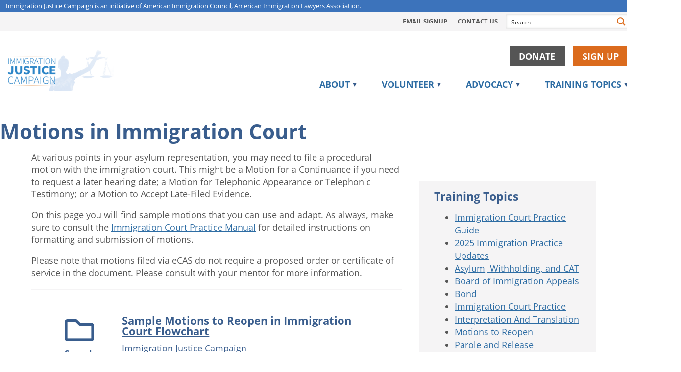

--- FILE ---
content_type: text/html; charset=utf-8
request_url: https://www.google.com/recaptcha/api2/anchor?ar=1&k=6Lc_4-MkAAAAAOrlhL0Ybhop8KXT8oHtOLWUSUSz&co=aHR0cHM6Ly9pbW1pZ3JhdGlvbmp1c3RpY2UudXM6NDQz&hl=en&v=N67nZn4AqZkNcbeMu4prBgzg&size=invisible&anchor-ms=20000&execute-ms=30000&cb=w8jg5pzdzxjs
body_size: 48740
content:
<!DOCTYPE HTML><html dir="ltr" lang="en"><head><meta http-equiv="Content-Type" content="text/html; charset=UTF-8">
<meta http-equiv="X-UA-Compatible" content="IE=edge">
<title>reCAPTCHA</title>
<style type="text/css">
/* cyrillic-ext */
@font-face {
  font-family: 'Roboto';
  font-style: normal;
  font-weight: 400;
  font-stretch: 100%;
  src: url(//fonts.gstatic.com/s/roboto/v48/KFO7CnqEu92Fr1ME7kSn66aGLdTylUAMa3GUBHMdazTgWw.woff2) format('woff2');
  unicode-range: U+0460-052F, U+1C80-1C8A, U+20B4, U+2DE0-2DFF, U+A640-A69F, U+FE2E-FE2F;
}
/* cyrillic */
@font-face {
  font-family: 'Roboto';
  font-style: normal;
  font-weight: 400;
  font-stretch: 100%;
  src: url(//fonts.gstatic.com/s/roboto/v48/KFO7CnqEu92Fr1ME7kSn66aGLdTylUAMa3iUBHMdazTgWw.woff2) format('woff2');
  unicode-range: U+0301, U+0400-045F, U+0490-0491, U+04B0-04B1, U+2116;
}
/* greek-ext */
@font-face {
  font-family: 'Roboto';
  font-style: normal;
  font-weight: 400;
  font-stretch: 100%;
  src: url(//fonts.gstatic.com/s/roboto/v48/KFO7CnqEu92Fr1ME7kSn66aGLdTylUAMa3CUBHMdazTgWw.woff2) format('woff2');
  unicode-range: U+1F00-1FFF;
}
/* greek */
@font-face {
  font-family: 'Roboto';
  font-style: normal;
  font-weight: 400;
  font-stretch: 100%;
  src: url(//fonts.gstatic.com/s/roboto/v48/KFO7CnqEu92Fr1ME7kSn66aGLdTylUAMa3-UBHMdazTgWw.woff2) format('woff2');
  unicode-range: U+0370-0377, U+037A-037F, U+0384-038A, U+038C, U+038E-03A1, U+03A3-03FF;
}
/* math */
@font-face {
  font-family: 'Roboto';
  font-style: normal;
  font-weight: 400;
  font-stretch: 100%;
  src: url(//fonts.gstatic.com/s/roboto/v48/KFO7CnqEu92Fr1ME7kSn66aGLdTylUAMawCUBHMdazTgWw.woff2) format('woff2');
  unicode-range: U+0302-0303, U+0305, U+0307-0308, U+0310, U+0312, U+0315, U+031A, U+0326-0327, U+032C, U+032F-0330, U+0332-0333, U+0338, U+033A, U+0346, U+034D, U+0391-03A1, U+03A3-03A9, U+03B1-03C9, U+03D1, U+03D5-03D6, U+03F0-03F1, U+03F4-03F5, U+2016-2017, U+2034-2038, U+203C, U+2040, U+2043, U+2047, U+2050, U+2057, U+205F, U+2070-2071, U+2074-208E, U+2090-209C, U+20D0-20DC, U+20E1, U+20E5-20EF, U+2100-2112, U+2114-2115, U+2117-2121, U+2123-214F, U+2190, U+2192, U+2194-21AE, U+21B0-21E5, U+21F1-21F2, U+21F4-2211, U+2213-2214, U+2216-22FF, U+2308-230B, U+2310, U+2319, U+231C-2321, U+2336-237A, U+237C, U+2395, U+239B-23B7, U+23D0, U+23DC-23E1, U+2474-2475, U+25AF, U+25B3, U+25B7, U+25BD, U+25C1, U+25CA, U+25CC, U+25FB, U+266D-266F, U+27C0-27FF, U+2900-2AFF, U+2B0E-2B11, U+2B30-2B4C, U+2BFE, U+3030, U+FF5B, U+FF5D, U+1D400-1D7FF, U+1EE00-1EEFF;
}
/* symbols */
@font-face {
  font-family: 'Roboto';
  font-style: normal;
  font-weight: 400;
  font-stretch: 100%;
  src: url(//fonts.gstatic.com/s/roboto/v48/KFO7CnqEu92Fr1ME7kSn66aGLdTylUAMaxKUBHMdazTgWw.woff2) format('woff2');
  unicode-range: U+0001-000C, U+000E-001F, U+007F-009F, U+20DD-20E0, U+20E2-20E4, U+2150-218F, U+2190, U+2192, U+2194-2199, U+21AF, U+21E6-21F0, U+21F3, U+2218-2219, U+2299, U+22C4-22C6, U+2300-243F, U+2440-244A, U+2460-24FF, U+25A0-27BF, U+2800-28FF, U+2921-2922, U+2981, U+29BF, U+29EB, U+2B00-2BFF, U+4DC0-4DFF, U+FFF9-FFFB, U+10140-1018E, U+10190-1019C, U+101A0, U+101D0-101FD, U+102E0-102FB, U+10E60-10E7E, U+1D2C0-1D2D3, U+1D2E0-1D37F, U+1F000-1F0FF, U+1F100-1F1AD, U+1F1E6-1F1FF, U+1F30D-1F30F, U+1F315, U+1F31C, U+1F31E, U+1F320-1F32C, U+1F336, U+1F378, U+1F37D, U+1F382, U+1F393-1F39F, U+1F3A7-1F3A8, U+1F3AC-1F3AF, U+1F3C2, U+1F3C4-1F3C6, U+1F3CA-1F3CE, U+1F3D4-1F3E0, U+1F3ED, U+1F3F1-1F3F3, U+1F3F5-1F3F7, U+1F408, U+1F415, U+1F41F, U+1F426, U+1F43F, U+1F441-1F442, U+1F444, U+1F446-1F449, U+1F44C-1F44E, U+1F453, U+1F46A, U+1F47D, U+1F4A3, U+1F4B0, U+1F4B3, U+1F4B9, U+1F4BB, U+1F4BF, U+1F4C8-1F4CB, U+1F4D6, U+1F4DA, U+1F4DF, U+1F4E3-1F4E6, U+1F4EA-1F4ED, U+1F4F7, U+1F4F9-1F4FB, U+1F4FD-1F4FE, U+1F503, U+1F507-1F50B, U+1F50D, U+1F512-1F513, U+1F53E-1F54A, U+1F54F-1F5FA, U+1F610, U+1F650-1F67F, U+1F687, U+1F68D, U+1F691, U+1F694, U+1F698, U+1F6AD, U+1F6B2, U+1F6B9-1F6BA, U+1F6BC, U+1F6C6-1F6CF, U+1F6D3-1F6D7, U+1F6E0-1F6EA, U+1F6F0-1F6F3, U+1F6F7-1F6FC, U+1F700-1F7FF, U+1F800-1F80B, U+1F810-1F847, U+1F850-1F859, U+1F860-1F887, U+1F890-1F8AD, U+1F8B0-1F8BB, U+1F8C0-1F8C1, U+1F900-1F90B, U+1F93B, U+1F946, U+1F984, U+1F996, U+1F9E9, U+1FA00-1FA6F, U+1FA70-1FA7C, U+1FA80-1FA89, U+1FA8F-1FAC6, U+1FACE-1FADC, U+1FADF-1FAE9, U+1FAF0-1FAF8, U+1FB00-1FBFF;
}
/* vietnamese */
@font-face {
  font-family: 'Roboto';
  font-style: normal;
  font-weight: 400;
  font-stretch: 100%;
  src: url(//fonts.gstatic.com/s/roboto/v48/KFO7CnqEu92Fr1ME7kSn66aGLdTylUAMa3OUBHMdazTgWw.woff2) format('woff2');
  unicode-range: U+0102-0103, U+0110-0111, U+0128-0129, U+0168-0169, U+01A0-01A1, U+01AF-01B0, U+0300-0301, U+0303-0304, U+0308-0309, U+0323, U+0329, U+1EA0-1EF9, U+20AB;
}
/* latin-ext */
@font-face {
  font-family: 'Roboto';
  font-style: normal;
  font-weight: 400;
  font-stretch: 100%;
  src: url(//fonts.gstatic.com/s/roboto/v48/KFO7CnqEu92Fr1ME7kSn66aGLdTylUAMa3KUBHMdazTgWw.woff2) format('woff2');
  unicode-range: U+0100-02BA, U+02BD-02C5, U+02C7-02CC, U+02CE-02D7, U+02DD-02FF, U+0304, U+0308, U+0329, U+1D00-1DBF, U+1E00-1E9F, U+1EF2-1EFF, U+2020, U+20A0-20AB, U+20AD-20C0, U+2113, U+2C60-2C7F, U+A720-A7FF;
}
/* latin */
@font-face {
  font-family: 'Roboto';
  font-style: normal;
  font-weight: 400;
  font-stretch: 100%;
  src: url(//fonts.gstatic.com/s/roboto/v48/KFO7CnqEu92Fr1ME7kSn66aGLdTylUAMa3yUBHMdazQ.woff2) format('woff2');
  unicode-range: U+0000-00FF, U+0131, U+0152-0153, U+02BB-02BC, U+02C6, U+02DA, U+02DC, U+0304, U+0308, U+0329, U+2000-206F, U+20AC, U+2122, U+2191, U+2193, U+2212, U+2215, U+FEFF, U+FFFD;
}
/* cyrillic-ext */
@font-face {
  font-family: 'Roboto';
  font-style: normal;
  font-weight: 500;
  font-stretch: 100%;
  src: url(//fonts.gstatic.com/s/roboto/v48/KFO7CnqEu92Fr1ME7kSn66aGLdTylUAMa3GUBHMdazTgWw.woff2) format('woff2');
  unicode-range: U+0460-052F, U+1C80-1C8A, U+20B4, U+2DE0-2DFF, U+A640-A69F, U+FE2E-FE2F;
}
/* cyrillic */
@font-face {
  font-family: 'Roboto';
  font-style: normal;
  font-weight: 500;
  font-stretch: 100%;
  src: url(//fonts.gstatic.com/s/roboto/v48/KFO7CnqEu92Fr1ME7kSn66aGLdTylUAMa3iUBHMdazTgWw.woff2) format('woff2');
  unicode-range: U+0301, U+0400-045F, U+0490-0491, U+04B0-04B1, U+2116;
}
/* greek-ext */
@font-face {
  font-family: 'Roboto';
  font-style: normal;
  font-weight: 500;
  font-stretch: 100%;
  src: url(//fonts.gstatic.com/s/roboto/v48/KFO7CnqEu92Fr1ME7kSn66aGLdTylUAMa3CUBHMdazTgWw.woff2) format('woff2');
  unicode-range: U+1F00-1FFF;
}
/* greek */
@font-face {
  font-family: 'Roboto';
  font-style: normal;
  font-weight: 500;
  font-stretch: 100%;
  src: url(//fonts.gstatic.com/s/roboto/v48/KFO7CnqEu92Fr1ME7kSn66aGLdTylUAMa3-UBHMdazTgWw.woff2) format('woff2');
  unicode-range: U+0370-0377, U+037A-037F, U+0384-038A, U+038C, U+038E-03A1, U+03A3-03FF;
}
/* math */
@font-face {
  font-family: 'Roboto';
  font-style: normal;
  font-weight: 500;
  font-stretch: 100%;
  src: url(//fonts.gstatic.com/s/roboto/v48/KFO7CnqEu92Fr1ME7kSn66aGLdTylUAMawCUBHMdazTgWw.woff2) format('woff2');
  unicode-range: U+0302-0303, U+0305, U+0307-0308, U+0310, U+0312, U+0315, U+031A, U+0326-0327, U+032C, U+032F-0330, U+0332-0333, U+0338, U+033A, U+0346, U+034D, U+0391-03A1, U+03A3-03A9, U+03B1-03C9, U+03D1, U+03D5-03D6, U+03F0-03F1, U+03F4-03F5, U+2016-2017, U+2034-2038, U+203C, U+2040, U+2043, U+2047, U+2050, U+2057, U+205F, U+2070-2071, U+2074-208E, U+2090-209C, U+20D0-20DC, U+20E1, U+20E5-20EF, U+2100-2112, U+2114-2115, U+2117-2121, U+2123-214F, U+2190, U+2192, U+2194-21AE, U+21B0-21E5, U+21F1-21F2, U+21F4-2211, U+2213-2214, U+2216-22FF, U+2308-230B, U+2310, U+2319, U+231C-2321, U+2336-237A, U+237C, U+2395, U+239B-23B7, U+23D0, U+23DC-23E1, U+2474-2475, U+25AF, U+25B3, U+25B7, U+25BD, U+25C1, U+25CA, U+25CC, U+25FB, U+266D-266F, U+27C0-27FF, U+2900-2AFF, U+2B0E-2B11, U+2B30-2B4C, U+2BFE, U+3030, U+FF5B, U+FF5D, U+1D400-1D7FF, U+1EE00-1EEFF;
}
/* symbols */
@font-face {
  font-family: 'Roboto';
  font-style: normal;
  font-weight: 500;
  font-stretch: 100%;
  src: url(//fonts.gstatic.com/s/roboto/v48/KFO7CnqEu92Fr1ME7kSn66aGLdTylUAMaxKUBHMdazTgWw.woff2) format('woff2');
  unicode-range: U+0001-000C, U+000E-001F, U+007F-009F, U+20DD-20E0, U+20E2-20E4, U+2150-218F, U+2190, U+2192, U+2194-2199, U+21AF, U+21E6-21F0, U+21F3, U+2218-2219, U+2299, U+22C4-22C6, U+2300-243F, U+2440-244A, U+2460-24FF, U+25A0-27BF, U+2800-28FF, U+2921-2922, U+2981, U+29BF, U+29EB, U+2B00-2BFF, U+4DC0-4DFF, U+FFF9-FFFB, U+10140-1018E, U+10190-1019C, U+101A0, U+101D0-101FD, U+102E0-102FB, U+10E60-10E7E, U+1D2C0-1D2D3, U+1D2E0-1D37F, U+1F000-1F0FF, U+1F100-1F1AD, U+1F1E6-1F1FF, U+1F30D-1F30F, U+1F315, U+1F31C, U+1F31E, U+1F320-1F32C, U+1F336, U+1F378, U+1F37D, U+1F382, U+1F393-1F39F, U+1F3A7-1F3A8, U+1F3AC-1F3AF, U+1F3C2, U+1F3C4-1F3C6, U+1F3CA-1F3CE, U+1F3D4-1F3E0, U+1F3ED, U+1F3F1-1F3F3, U+1F3F5-1F3F7, U+1F408, U+1F415, U+1F41F, U+1F426, U+1F43F, U+1F441-1F442, U+1F444, U+1F446-1F449, U+1F44C-1F44E, U+1F453, U+1F46A, U+1F47D, U+1F4A3, U+1F4B0, U+1F4B3, U+1F4B9, U+1F4BB, U+1F4BF, U+1F4C8-1F4CB, U+1F4D6, U+1F4DA, U+1F4DF, U+1F4E3-1F4E6, U+1F4EA-1F4ED, U+1F4F7, U+1F4F9-1F4FB, U+1F4FD-1F4FE, U+1F503, U+1F507-1F50B, U+1F50D, U+1F512-1F513, U+1F53E-1F54A, U+1F54F-1F5FA, U+1F610, U+1F650-1F67F, U+1F687, U+1F68D, U+1F691, U+1F694, U+1F698, U+1F6AD, U+1F6B2, U+1F6B9-1F6BA, U+1F6BC, U+1F6C6-1F6CF, U+1F6D3-1F6D7, U+1F6E0-1F6EA, U+1F6F0-1F6F3, U+1F6F7-1F6FC, U+1F700-1F7FF, U+1F800-1F80B, U+1F810-1F847, U+1F850-1F859, U+1F860-1F887, U+1F890-1F8AD, U+1F8B0-1F8BB, U+1F8C0-1F8C1, U+1F900-1F90B, U+1F93B, U+1F946, U+1F984, U+1F996, U+1F9E9, U+1FA00-1FA6F, U+1FA70-1FA7C, U+1FA80-1FA89, U+1FA8F-1FAC6, U+1FACE-1FADC, U+1FADF-1FAE9, U+1FAF0-1FAF8, U+1FB00-1FBFF;
}
/* vietnamese */
@font-face {
  font-family: 'Roboto';
  font-style: normal;
  font-weight: 500;
  font-stretch: 100%;
  src: url(//fonts.gstatic.com/s/roboto/v48/KFO7CnqEu92Fr1ME7kSn66aGLdTylUAMa3OUBHMdazTgWw.woff2) format('woff2');
  unicode-range: U+0102-0103, U+0110-0111, U+0128-0129, U+0168-0169, U+01A0-01A1, U+01AF-01B0, U+0300-0301, U+0303-0304, U+0308-0309, U+0323, U+0329, U+1EA0-1EF9, U+20AB;
}
/* latin-ext */
@font-face {
  font-family: 'Roboto';
  font-style: normal;
  font-weight: 500;
  font-stretch: 100%;
  src: url(//fonts.gstatic.com/s/roboto/v48/KFO7CnqEu92Fr1ME7kSn66aGLdTylUAMa3KUBHMdazTgWw.woff2) format('woff2');
  unicode-range: U+0100-02BA, U+02BD-02C5, U+02C7-02CC, U+02CE-02D7, U+02DD-02FF, U+0304, U+0308, U+0329, U+1D00-1DBF, U+1E00-1E9F, U+1EF2-1EFF, U+2020, U+20A0-20AB, U+20AD-20C0, U+2113, U+2C60-2C7F, U+A720-A7FF;
}
/* latin */
@font-face {
  font-family: 'Roboto';
  font-style: normal;
  font-weight: 500;
  font-stretch: 100%;
  src: url(//fonts.gstatic.com/s/roboto/v48/KFO7CnqEu92Fr1ME7kSn66aGLdTylUAMa3yUBHMdazQ.woff2) format('woff2');
  unicode-range: U+0000-00FF, U+0131, U+0152-0153, U+02BB-02BC, U+02C6, U+02DA, U+02DC, U+0304, U+0308, U+0329, U+2000-206F, U+20AC, U+2122, U+2191, U+2193, U+2212, U+2215, U+FEFF, U+FFFD;
}
/* cyrillic-ext */
@font-face {
  font-family: 'Roboto';
  font-style: normal;
  font-weight: 900;
  font-stretch: 100%;
  src: url(//fonts.gstatic.com/s/roboto/v48/KFO7CnqEu92Fr1ME7kSn66aGLdTylUAMa3GUBHMdazTgWw.woff2) format('woff2');
  unicode-range: U+0460-052F, U+1C80-1C8A, U+20B4, U+2DE0-2DFF, U+A640-A69F, U+FE2E-FE2F;
}
/* cyrillic */
@font-face {
  font-family: 'Roboto';
  font-style: normal;
  font-weight: 900;
  font-stretch: 100%;
  src: url(//fonts.gstatic.com/s/roboto/v48/KFO7CnqEu92Fr1ME7kSn66aGLdTylUAMa3iUBHMdazTgWw.woff2) format('woff2');
  unicode-range: U+0301, U+0400-045F, U+0490-0491, U+04B0-04B1, U+2116;
}
/* greek-ext */
@font-face {
  font-family: 'Roboto';
  font-style: normal;
  font-weight: 900;
  font-stretch: 100%;
  src: url(//fonts.gstatic.com/s/roboto/v48/KFO7CnqEu92Fr1ME7kSn66aGLdTylUAMa3CUBHMdazTgWw.woff2) format('woff2');
  unicode-range: U+1F00-1FFF;
}
/* greek */
@font-face {
  font-family: 'Roboto';
  font-style: normal;
  font-weight: 900;
  font-stretch: 100%;
  src: url(//fonts.gstatic.com/s/roboto/v48/KFO7CnqEu92Fr1ME7kSn66aGLdTylUAMa3-UBHMdazTgWw.woff2) format('woff2');
  unicode-range: U+0370-0377, U+037A-037F, U+0384-038A, U+038C, U+038E-03A1, U+03A3-03FF;
}
/* math */
@font-face {
  font-family: 'Roboto';
  font-style: normal;
  font-weight: 900;
  font-stretch: 100%;
  src: url(//fonts.gstatic.com/s/roboto/v48/KFO7CnqEu92Fr1ME7kSn66aGLdTylUAMawCUBHMdazTgWw.woff2) format('woff2');
  unicode-range: U+0302-0303, U+0305, U+0307-0308, U+0310, U+0312, U+0315, U+031A, U+0326-0327, U+032C, U+032F-0330, U+0332-0333, U+0338, U+033A, U+0346, U+034D, U+0391-03A1, U+03A3-03A9, U+03B1-03C9, U+03D1, U+03D5-03D6, U+03F0-03F1, U+03F4-03F5, U+2016-2017, U+2034-2038, U+203C, U+2040, U+2043, U+2047, U+2050, U+2057, U+205F, U+2070-2071, U+2074-208E, U+2090-209C, U+20D0-20DC, U+20E1, U+20E5-20EF, U+2100-2112, U+2114-2115, U+2117-2121, U+2123-214F, U+2190, U+2192, U+2194-21AE, U+21B0-21E5, U+21F1-21F2, U+21F4-2211, U+2213-2214, U+2216-22FF, U+2308-230B, U+2310, U+2319, U+231C-2321, U+2336-237A, U+237C, U+2395, U+239B-23B7, U+23D0, U+23DC-23E1, U+2474-2475, U+25AF, U+25B3, U+25B7, U+25BD, U+25C1, U+25CA, U+25CC, U+25FB, U+266D-266F, U+27C0-27FF, U+2900-2AFF, U+2B0E-2B11, U+2B30-2B4C, U+2BFE, U+3030, U+FF5B, U+FF5D, U+1D400-1D7FF, U+1EE00-1EEFF;
}
/* symbols */
@font-face {
  font-family: 'Roboto';
  font-style: normal;
  font-weight: 900;
  font-stretch: 100%;
  src: url(//fonts.gstatic.com/s/roboto/v48/KFO7CnqEu92Fr1ME7kSn66aGLdTylUAMaxKUBHMdazTgWw.woff2) format('woff2');
  unicode-range: U+0001-000C, U+000E-001F, U+007F-009F, U+20DD-20E0, U+20E2-20E4, U+2150-218F, U+2190, U+2192, U+2194-2199, U+21AF, U+21E6-21F0, U+21F3, U+2218-2219, U+2299, U+22C4-22C6, U+2300-243F, U+2440-244A, U+2460-24FF, U+25A0-27BF, U+2800-28FF, U+2921-2922, U+2981, U+29BF, U+29EB, U+2B00-2BFF, U+4DC0-4DFF, U+FFF9-FFFB, U+10140-1018E, U+10190-1019C, U+101A0, U+101D0-101FD, U+102E0-102FB, U+10E60-10E7E, U+1D2C0-1D2D3, U+1D2E0-1D37F, U+1F000-1F0FF, U+1F100-1F1AD, U+1F1E6-1F1FF, U+1F30D-1F30F, U+1F315, U+1F31C, U+1F31E, U+1F320-1F32C, U+1F336, U+1F378, U+1F37D, U+1F382, U+1F393-1F39F, U+1F3A7-1F3A8, U+1F3AC-1F3AF, U+1F3C2, U+1F3C4-1F3C6, U+1F3CA-1F3CE, U+1F3D4-1F3E0, U+1F3ED, U+1F3F1-1F3F3, U+1F3F5-1F3F7, U+1F408, U+1F415, U+1F41F, U+1F426, U+1F43F, U+1F441-1F442, U+1F444, U+1F446-1F449, U+1F44C-1F44E, U+1F453, U+1F46A, U+1F47D, U+1F4A3, U+1F4B0, U+1F4B3, U+1F4B9, U+1F4BB, U+1F4BF, U+1F4C8-1F4CB, U+1F4D6, U+1F4DA, U+1F4DF, U+1F4E3-1F4E6, U+1F4EA-1F4ED, U+1F4F7, U+1F4F9-1F4FB, U+1F4FD-1F4FE, U+1F503, U+1F507-1F50B, U+1F50D, U+1F512-1F513, U+1F53E-1F54A, U+1F54F-1F5FA, U+1F610, U+1F650-1F67F, U+1F687, U+1F68D, U+1F691, U+1F694, U+1F698, U+1F6AD, U+1F6B2, U+1F6B9-1F6BA, U+1F6BC, U+1F6C6-1F6CF, U+1F6D3-1F6D7, U+1F6E0-1F6EA, U+1F6F0-1F6F3, U+1F6F7-1F6FC, U+1F700-1F7FF, U+1F800-1F80B, U+1F810-1F847, U+1F850-1F859, U+1F860-1F887, U+1F890-1F8AD, U+1F8B0-1F8BB, U+1F8C0-1F8C1, U+1F900-1F90B, U+1F93B, U+1F946, U+1F984, U+1F996, U+1F9E9, U+1FA00-1FA6F, U+1FA70-1FA7C, U+1FA80-1FA89, U+1FA8F-1FAC6, U+1FACE-1FADC, U+1FADF-1FAE9, U+1FAF0-1FAF8, U+1FB00-1FBFF;
}
/* vietnamese */
@font-face {
  font-family: 'Roboto';
  font-style: normal;
  font-weight: 900;
  font-stretch: 100%;
  src: url(//fonts.gstatic.com/s/roboto/v48/KFO7CnqEu92Fr1ME7kSn66aGLdTylUAMa3OUBHMdazTgWw.woff2) format('woff2');
  unicode-range: U+0102-0103, U+0110-0111, U+0128-0129, U+0168-0169, U+01A0-01A1, U+01AF-01B0, U+0300-0301, U+0303-0304, U+0308-0309, U+0323, U+0329, U+1EA0-1EF9, U+20AB;
}
/* latin-ext */
@font-face {
  font-family: 'Roboto';
  font-style: normal;
  font-weight: 900;
  font-stretch: 100%;
  src: url(//fonts.gstatic.com/s/roboto/v48/KFO7CnqEu92Fr1ME7kSn66aGLdTylUAMa3KUBHMdazTgWw.woff2) format('woff2');
  unicode-range: U+0100-02BA, U+02BD-02C5, U+02C7-02CC, U+02CE-02D7, U+02DD-02FF, U+0304, U+0308, U+0329, U+1D00-1DBF, U+1E00-1E9F, U+1EF2-1EFF, U+2020, U+20A0-20AB, U+20AD-20C0, U+2113, U+2C60-2C7F, U+A720-A7FF;
}
/* latin */
@font-face {
  font-family: 'Roboto';
  font-style: normal;
  font-weight: 900;
  font-stretch: 100%;
  src: url(//fonts.gstatic.com/s/roboto/v48/KFO7CnqEu92Fr1ME7kSn66aGLdTylUAMa3yUBHMdazQ.woff2) format('woff2');
  unicode-range: U+0000-00FF, U+0131, U+0152-0153, U+02BB-02BC, U+02C6, U+02DA, U+02DC, U+0304, U+0308, U+0329, U+2000-206F, U+20AC, U+2122, U+2191, U+2193, U+2212, U+2215, U+FEFF, U+FFFD;
}

</style>
<link rel="stylesheet" type="text/css" href="https://www.gstatic.com/recaptcha/releases/N67nZn4AqZkNcbeMu4prBgzg/styles__ltr.css">
<script nonce="fsvLf4DyiWEzwAz3YizjRA" type="text/javascript">window['__recaptcha_api'] = 'https://www.google.com/recaptcha/api2/';</script>
<script type="text/javascript" src="https://www.gstatic.com/recaptcha/releases/N67nZn4AqZkNcbeMu4prBgzg/recaptcha__en.js" nonce="fsvLf4DyiWEzwAz3YizjRA">
      
    </script></head>
<body><div id="rc-anchor-alert" class="rc-anchor-alert"></div>
<input type="hidden" id="recaptcha-token" value="[base64]">
<script type="text/javascript" nonce="fsvLf4DyiWEzwAz3YizjRA">
      recaptcha.anchor.Main.init("[\x22ainput\x22,[\x22bgdata\x22,\x22\x22,\[base64]/[base64]/[base64]/[base64]/[base64]/[base64]/KGcoTywyNTMsTy5PKSxVRyhPLEMpKTpnKE8sMjUzLEMpLE8pKSxsKSksTykpfSxieT1mdW5jdGlvbihDLE8sdSxsKXtmb3IobD0odT1SKEMpLDApO08+MDtPLS0pbD1sPDw4fFooQyk7ZyhDLHUsbCl9LFVHPWZ1bmN0aW9uKEMsTyl7Qy5pLmxlbmd0aD4xMDQ/[base64]/[base64]/[base64]/[base64]/[base64]/[base64]/[base64]\\u003d\x22,\[base64]\\u003d\x22,\x22JMKcWhbDh8OEwoNTw6I1EsOZEQzDghPCrgoyw60Gw4TDu8Kcw7rCsWIRB3BuUMOHGsO/K8ORw6TDhSlywovCmMO/TyUjdcOeUMOYwpbDt8OoLBfDp8Kiw4Qww68UWyjDocKefQ/Ck1ZQw47CocKEbcKpwp3CjV8Qw77Dn8KGCsOlLMOYwpAmAHnCky8ld0hLwrTCrSQsMMKAw4LCtwLDkMOXwqMeDw3CkGHCm8O3wp9aElRTwqMgQWvCnA/CvsObUzsQwq7DsAgtSnUYeXsWWxzDlBV9w5ERw55dIcKjw6xofMO6ZsK9woRBw7o3czF2w7zDvnpKw5V5PMOTw4Uywo3DjU7Cswo+Z8O+w6V2wqJBYcKpwr/DmxLDtxTDg8Kuw5vDrXZCeShMwpTDgwc7w4rCpQnCimzClFMtwq10ZcKCw74LwoNUw54AAsKpw7bCsMKOw4hkRl7DksO4ITMMJsK/[base64]/blHCoX5vw4HChnhPw6rCqcOSQTJpfSrDkjPCtzgJZwxIw4BwwrkkDsOLw7TCpcKzSGkAwptYZxTCicOKwokiwr92wr/[base64]/w7s9w5oFwoXCusO5BnnCtWnDrCnCtTPDp8KvwpLCm8OtRMOIdcO7Zk5tw7dWw4bCh0PDjMOZBMOEw6dOw4PDvzhxOR3DiivCvBlswrDDjxIAHzrDgcKeThxvw7hJR8KMCmvCvgt0N8OPw6FRw5bDtcKWaA/DmcKNwqhpAsOyeE7DsTscwoBVw5ZPFWULwrTDgMOzw58UHGtZACHCh8KLO8KrTMOyw4J1Ox07wpIRw77Culsiw5LDh8KmJMOtH8KWPsK3UkDClWBWQ3zDgcKQwq1kOMObw7DDpsK0bm3CmRjDtsKdJMKLwrUmwqDChMOcwofDs8K/XMKCw4LCl1c1aMOMwo/[base64]/[base64]/w6bDisKRwrXDuxnDtUnClQTDksKXwotFwrlfVsOLw7FCWg5ueMKUfjR0BcK3w5F4w7/ChBzDs1DDkXPCkMKWwpLCoFfDrsKowr/CjnXDocOrw5bCoCI7w6oow6JlwpYieG5XI8Kiw6wxwpjDv8Olwq3DhcKfZSjCr8KwYA0YfsKqM8O0DMKlw4V0EsKUwpk5CAPDpcKywrfCgit8w5LDoQjDpijCuyoxH20pworCi1PCpcKccsK/wp8QDsK4NcOuwpzCmhdGSHcoB8Kzw68NwpxjwrVew7PDmgTCoMOnw6Aww7DCp0cQw7QRccOTIGLCo8Ksw5TDtg3DmsKRwp/CtxslwotmwpULwrBew4Y8A8OQKkbDuGvChMOEDG7Cn8KLwovCmMOwLStaw5DDiThnYxHDu07Dj3QJwqtHwobDs8OwLwpswrUjW8KiGz/[base64]/Do3HCgW1uw5zCmcOqw4DCiWjDqcOBWUk2T8O2w4TDoEAOwoPDvsOEw5DDucKIMGzCqSJ5di1CcSTDuFjCr2jDrGAwwogrw4bDocK+ZHkpwpTDjcO/[base64]/wrHDtcOzZkEEwoHCnsK5YQXDoHADeXHCmCR9eMOmdjPDqVAaU3vDnMKmWTXDqmgdwqx9HcOgeMK/w6XDv8ONw58kwpjCvQXClcKBwr/[base64]/Dom7DhmDDqsO+QcOsfHQbXh8ww5TCuDd/w4jDisO+W8OOw6/DtHJCw6hhcsKiwpg5PzB+JC3CoCfDhUNyWcOOw6t4VMOEwqsGYwzCnkYgw4jCucKoJcKMXsKMesOPwpXDmsKrw5tNwo5VaMO/aUfDikN3w53DvDLDr1Mlw4wYF8O8wp97wp7DnMOkwr9FfBsMwo/CscODbkHCmsKKT8OYw6kyw4c3BsOKAsOiLcKtw6J0Y8OoFhfClXwBXQokw57CuWoowozDhMKWYMKlc8OfwqvDn8K8G2vDksKlLEkxw5PClMOUNsKPCUfDlsKNcS7CpMK5wqxsw5Q9wq/[base64]/[base64]/CgsOww4ZoMloIGMORw4gVUCZswo4yC8KBwrs1PC7Cg2/CrMK/w4QWS8KeEsOEwp3CtcKiwrA3DMKxZMOsY8KDw5waWMOPNgcmNMOsMRPCl8Odw7AAT8OhA3vCgMKTwoPCsMK+wpV6IX5wAUsPwonCtyQyw6seeyHDiiTDhMKNDsO1w7zDjCxDTEbCrH3DpwHDicO5GMK9w5TCuD/[base64]/ICMpAXsGSQNYJMKHf8KVT8OqBlrCmiDDqyh1wogeCREQwr7CrcKrw5DDksKxJE/DtQFZw6xSw6p1ecKZfXTDtHYNYsOlCMKBw7LCosKISX9IPMOcE0h/w5HCgwAaEV19cmNjZW8QecKsdMKLwokLMsOSUsOsG8K3IsO7EcOGMcK7H8O1w5Uiwog3SMOMw4RjVy8RBg0+I8OGPzVCVF5YwoPDl8K9w4hnw5c+w40wwo5JLQdgaF7Di8KAw7Y1QnvDmcO6WsKuwr3DjsO4XcKeWDDDunzCnH8Hwq7CnsOZWA/[base64]/CosKdL8KUwo8nw64GI8OiFh/DkcKUP8KUIgxZw43CqcORAsOlw6oZwqApUBRHw4DDngU8MsKJHMKnWW8aw6ROw6LCh8O6f8Kqw6daYMObEsKvHh15wrnCrMKmKsK/[base64]/DiWDCuERYDSvDhQ/Dn8O3w6IYw7PDkcKTDcOmRApEcsOxwowUNVvDs8KVI8OIwqHCsBZHE8OJw65iTcOvw5MgWBlgwrlJw7TCsXBpUsK2w7LDkcO6McOxw7Zgwp9Kwph+w7hlOiIOwqnCi8OyVjLCnBcdXcOgFcO0EMO4w7QSEz3DiMOFw47CnsK9w6LDqyjCrGjDni/[base64]/w6dWw5pEw7wgJ8OyUsOZw5nDn8KxwrXCrcKhw5pIwo/CggxPwqTDuBXCucKLBUvCimrCr8KRL8OpewoZw40Mw6tSIDLCjgp/wqUrw6d5HUgLdMOoIsOJTcK/[base64]/Dj8KZT8KOQwEDw6kBEmtFw5x2wr1SF8KubSo+SnMDKA03wrHCiDPDuT7CusONw5ctwocCw6vDiMKhw4pxVsOswo7DpMKOJhnCmjnDrcKDw6MpwoQKwodsGEXDtmYKwrtNLQXClcKqQMKvfzrCrXgVY8OPwpE2NlIkMMKAw5DDnRNswrjDncK/wojCn8OVBFgFXcKzw7vCusOpYiPCq8OOw4XCgzXCh8OewqfCpMKLwp1PLB7DrMKZG8OWTDnDocKlwrPCj3UCwp7DjXQNwoLCrx4awoXCvMOvwo5cw7kHwojDtMKBXsO9wpbCqSFrwo1pwqhaw5vCrMKQw6IXw7UzKcOuIwHDiF/[base64]/wrtMaMOFB8Kgw5pFCHVCw4xcwo/ClcO6YsO7NgbCtMOMw6pLw7zDncKiZMOWw5bCucO1wp47w5LCqMOxAk3DsWwpwojDrMOJf3RacMOEJxPDssKOwr5Zw6jDk8OuwpY9wpLDgVxaw4JFwrwCwpUVTT7CmTnCkGHCiw3CqMOSdQjClG5QRsKmbiXCpsOww4kPHDNKU1gANMOlw4TCk8OBbUbDiwZKHHgdZ0/CtCJORy88Rzg7UMKVK2LDjMOtIMKLwp7Dv8KMXG0HcRjCncKbJsKaw73CtXPDkn/CpsOiw47ChntNXMKZwrvCqTrCmWjCrMKKwpnDmMOcNUh3DmPDs10TezxaNcO+wrDCqkZmakpkeATCuMK1QsO5P8OBNMKgfMOdwqcfaQPDtcOEXkPDu8KUw640GcO9wpVewr/ChEhUwpLDpxYTQcOULcO2WsOFGUHCu1XCpC1XwoPCuhnCnABxE3rDqsO1B8OGSiDDgEZ5N8KDwoptLBzCtQd9w69hw6LCrsOcwpVyY2PCnD7Cvzorw7vDjT8EwpzDhl1Aw5TCkWA8w6PDn3hewpVUw586w71Iw5sow4hicsKEwrHDiXPCk8OCYcKyW8KQwo/CnzdcCh8TVcOAw6jDn8OOWMKOwqJiwoEHFgpHwqzCsXUyw5fCmQ5pw4/Cu2wIw5k8w6nDoDMPwq9bw7TCo8KPXEjDtj8MV8O5cMOIwpvDtcO8NTUSEsKiwrzCgATClsKnw5fCr8ONQcKeLTshQQAhw47Cp3Vjwp7DuMKJwp19woQcwqLChA/CqsOjfsKpwoVYdW4GLcO/w7IMwpvCrMK5w5Y3PMK3O8KiGDfDtMOVw5DDtk3Co8ONdcO0Y8OVEEZPchcMwp5LwoVJw67DvUTCrxgKAcORbirDg1wIR8OCw4/Ch1pGw7jCj11FZFXCtHnDsxhpw7ZDOMOIMjJfw68qJA12woLCkxLCn8Okw6VTasO9McOfHMKTw4wRJMKsw7jDhMOEX8KLwrDCrcO9MwvCncKow4hiOz3Clm/DlSctTMOMTFhiw5PCsGjDjMOmTjfDkFB5wpQTwrPCuMKpwrfChsKVTS/[base64]/Dt0vDu8O9SxjDlRdTI25Qw5rCk1jDrT3Dti1QdF/DuSnCt0NIRTksw7HDssOZYEPDnxF8PilBKcOJwobDqwtFw54qw7Usw6wqwr3Cq8KsAizDlcKUwpI0woHDtBczw7wVNHcSCWrCo3fDuHwcw79tdsOZAhcMw5rCt8ObwqPCsztFIsO7w6xRbnAtwqrClMKMwqzDosOuw57Ci8OZw73CosKBdk9PwrLDkxNGOE/DgMKWGMO9w7XDvMOQw4ROw4LCg8KYwp3CicOOG2jCjHR6w43CiCXDsVPDucKvw48UdsOSTMKNBA7DhQIfw5bCk8Opwr1/wrvDrsKRwpvCrB47A8O1wpHCo8Kdw7h4U8OGWHDCiMOiNh/Dm8KVacKzWURcbH1Cw5g5V3l6YcOBecKXw57ChsKTw5QpUsKWVcKcKWVKKcKMw4nCq3rDkEbDrHTCr3JlG8KLZ8Ojw6hYw497wopoPQTCr8KhdSvDkMKrdMKmw65Pw79AGMKOw5/[base64]/CtMKmwqcrw7hgfcOew5Q5bUI2GTEHw4gwXwvDknInwobDosKFcF8sSsKdPMKhGiR+wobChGpUZBZXH8KnwqvDlC4zwopXw7V4XmTDuU7Cv8K/CcKlwrzDv8KJwoXDl8OjFALCusKbZhjCoMOTwoJswo3CicK9wpA6asOewoNSwpEiwpnCllF/w7dlTMOrw5suIMKbw6DDsMOfw5kqw7nDu8OHR8KSw6h5wqTDvwM+OsOXw6wLw7vCpFHClWfDpxUzwqkVSX7Cj2jDgVcWw6zDkMO/NR94w7gZdFvDgsKyw6bChS7Cu2bDgA7DrcOYw6VswqMhw7nCpivDu8KiesOAw6wMQy5Gw4M7wq5yWlVKaMKdw4Vfw7zDvyw9wofChGHCmg/Cm25nwoDCksK5w7bCiwI/wo4+w49sGsOLwpLCjsOcw4bCoMKsbh0JwrHCusKQXQrDlsOtw6ERw7zDqsK8w79SVmvCjcKOMS3CjcKSwrxYWAxpw5FjEsOaw5zCvMO8D1Qywr8TUsKmwrl/KSNOw4BLQmHDj8KhSiHDmDQqUcKEwqjCi8Kgw6HDnMO2wr5Qw4fDscOrwooXw4/CosO2woTCs8KyBQ4gwpvCiMOdw4TCmjtVYVplw53DjcKJAjXDhCLDm8OMcWnCkMKDY8KYwobDhMORw4XChcKqwoN/[base64]/Dl1PDpcOQbQPDmD5MwoxHw5IzwprDlMKwwocWXsKhXQ/DmB/DtQzDiFrDvQAsw6fCj8OVH2g6w4U/TsOLwpYCJMO/HHhZTsKpBcO+R8O3wofCnWzCs08/CcOrGAXCgsKOwr7Dj1t7wpJNO8O4IcOvw6/DmwJcw4LDpzRywrXCtcOswozDjsKjwpHDh23ClzB7w5TDjj/[base64]/Cgw4lw7zCgFvCjFfCmhlXwoPDqcK6w4c2MHkNw4rCjUPDtMKhO2QSw4dKfcKxw4Qtwopdw4nDkQvDrH9dw4cXw6ITw4fDo8OtwrTDlcKiw6kgc8Kmw6vCn2TDpsOqTEHClSvCs8OHPQ3DjsKvIF7Dn8O7w4wrVywAwrDCtTI5DsKwTsOywoLDoh/CqcOoBMOcwonDu1RJBzTCiA3Dm8KFwrAAwpvChMOxwqTDtjvDhMKgw4nCkw4PwonCvw3DqcONDFMLKhvDkMOKVSbDrMKFwpwvw4vCoE8Ew4lSw7/CkQrCj8O7w6LCs8OoL8OIB8OlLcOSFsKTw5ZnU8K1w6rDsGtvQcKbbMKwXMOtasOoJQ3DucKLw7s/TivCjCDDiMOEw4rClj0+wrx7woDDiDrChXocwpjDq8KUwrDDvGxjw5NrEcK6O8KSw4cGYcKKdlUaw6TCgAPDp8Oawok+HsKbLT0awoMowqMWDjLDpysVw5I5wpdWw5bColDCvXBHw6TClAcmDn/[base64]/wp8rwogMfsKnQnfDrFZ7B8KZFBEswq/[base64]/Dv0nDigvDs00rw47DlMKOw43DpMKhw7XCgQAtw68sZsKHd2zDoBLDjHIpwrg1HiIUK8KIwrdCXXc0WCPCnVzCpMO7HMKUMT3DsBAxwowYw5TCq0Rrw7o1ZT3ChcKcw7Buw7/CusK5ZWBGwqDDlMKow4hBNsOUw7xzw7TDhsOww6s9w7RVw5fCosO7bgDDgDjCuMO9SWt7wrNtAEnDnMK1J8Knw6Z3w7NAw6bDt8K/w5FEwrXCh8OMw7DDn2d5EFfCocKaw6jDj2xiw5RRwpvCrVh0wpnClHjDgMKdw4VTw5LDkMOuwpEAXMO0G8OnwqzCu8Krwo9reSMEw7hkwrjCo3/Cq2M7WzYiDF7CisKZbcKXwq9SD8OpccOHVXZMJsOfdR5YwpQ9wodDe8KVUMOWwp7CiUPCrRMoEsKDwrPDqTFfJsKiBsKrVlc3wqzDgsO5OhzCpcKlw7BnVnPDosOvw7AQdcO/ZFTDqQNswohWw4DDqcOIDMKswqfDv8Kqw6LCpFxawpPCtcKmFGvDjMO3wp0hdMK7DmgHIsKCA8Krw4bDrzMPK8Otb8OQw6HCqQPCpsO8IsOPZiHCmsK4cMK1w6sPAzUYbcK/M8Oyw5DCgsKAwpVFTcKtScOkw6d2w6DDgcKXAU3Dj0wBwohzV3Vyw6HDnhnCrsOSakdMwpEmNlrDmMOYwo7CrsOZwo7DiMKAwoDDsyoSwp/DiV3Cj8Kqw402ThfCmsOmwq7CvcKDwpJuwo3DpzQXS3rDqAjCuRQKcHDDvgZbwo7CqS45HMOpL2ZOXsKvw4PDjsOmw4bCnUUtY8OlCMKOEcOxw7EIH8K1LsK4wpzDlWjCtcO8wqFbwpXChRIcFFjCtMOVwotYIHgHw7Rlw7JhYsKTw4PCkUg5w5A/OifDmsKgw5pPw7zDgcKzQsO8XQJDczx6TMKJw57Cq8KsHEFAw4dCw4nDjMOswow1w5zDnn4rw5PCiivDnkzCucK7wq8nwrPCiMOPwp0tw6nDtsOBw53Dt8O6FMO1AyDDkUQswo3CscKNwogmwpDCm8Ogw6Y/[base64]/ChMOCwqbDv8KsG8KDwr/Dr2DDh8Okw6PDgBXDtGDCqMKACMK1w48TYTVyw5FMIBUHw7TCgMKRw5nCj8K/wp7Dn8KkwqpQYsObw5vCosOTw4sSTQbDo34HKFwKw4I1w6MZwq7CsHXCoWUGNR3DgsOBSFDCjDbCtcK3EBrCjMOGw6vCpMKtImxYGVFwCMKuw4pWJB7Ct31Sw5DDu0dLw5EOwpTDscOxBMO5w4zDlcK0DGzDmMOWB8KLwotFwqnDnMKpJGfDmD49w4jDlnk6S8K/FHFjw5PCjcOtw5HDnMO2HX7CuxsHCMOpA8KWMMObw4BMLjbDmMOww7rDusOAwrnCisKLw4MtOcKOwqvCjsOfVgrCl8KLUsKVw455wpnCsMKmw7V9LcOfb8K9wrAswrfCvsOiSmfDucKVw5TDiFk4wqE0b8K1wrhvcjHDpsK3FmBlw6nCkVRCw6TDvkrCvU/Dj0zCtDYpwqrDi8Kow4zCvMOUwqFzcMOEfMO7d8KzLR/CoMKVIQddwqrDmDlowp5ZfAI8PHYGw5bClcOHwp7DmMK0wrIQw7kwem4pw547RQPDisKdwo7Dg8KtwqLDkgTDvlt0w6bCvMOPJ8ObZwDDnE7DrGfCnsKUHyg0TFXCoFrDk8KKwoUvZiFzwrzDoR8HSH/CgmTCnyAvVzTCqsKUTsKtZjdNwrBHPMKYw4Iud1Ixa8Opw7nDocK5TghMw4LDisKwGX4ITsODKsOFfwPCu2kvwqfDu8Kuwrk+Py/DosKjf8KONz7Ctw3DnsK4TAx4FTrCtsKbw6ZuwqckAcKhbMOmwp7DhcO+Wm9qwpA2acOiIcOuw5DCqWNGbcKewplsAiMABMOSw7HCgm/DhMO+w6PDqsKowq/CoMKjD8OBfC4NW1PDq8K5w5EwNMONw4jDln/ClcOiw7bCjsKQw4bDpsK5w4/CgcOhwpBSw7RewrDCnsKjfmDDvMKyejRkw7kIGyQ5w6nDhU7CumXDi8Oww6diWHTCm3Rww5vCkE3DpsKhRcKoUMKSJBHCqcKHT3fDqUwXRsKuT8OZwqwmw59jBnJ/wplAwqwDb8KsTMKUwqNaScORw43CiMO+BjN7wr1zw4vDrwVBw7jDicKcHWjDiMK0w5AeBsKuT8O9wo7ClsOyOsOHFgBHw4lrJsO3dsOpw43DuSo7w5hNMBB8wojDm8KxF8O/wp8mw5rDiMOzwoHCtQZdLsOwdMO+JELDv1XCrcOuwr/DosK7w63CjMOnGnsYwrR5FnBuWMK6VyXCm8OjUsKvTMKOw5/[base64]/Cs8KUwookG8O8PHYtUcKTT8K+fTHChmnDhsKZwojDhsKuZcOawpnDgsK/[base64]/CnzfDmMKlw70oJMK7HMOYe8KPa1jDnMOGYA9Xbis9w457wpHDtMOnw4A+w6zClRYGw5/Ck8O9woLDr8OywqfCm8KDH8KbJMKbFHgcVcKCBsOFKMO/wqdrwrMgRH43LMK/w4YxLsOuw6zCocKPw6A5I2jCisOhFMKwwqTDkmjChwcEw4xnwrxywrJiGsOMesOnwqoXT2PDtVnCvmnDisOCf2Q8STJAw6zDt38/csKAwq9DwqQ/[base64]/PzbDoHBow4FGYcOSRxpjIVd3wqzCkcOFTVHCncK9w63DrMO5BkAzSyXDksKyRsOHBBcEAx9LwpjCmzhZw6nDpsOqIAg2wpPCqsKtwqd2w7QEw43Cn0Npw6kYFTdGwrPDoMK8wozDv33Dl0tJa8K1O8OBwqPDkcO1w6MPHH1zSg0QV8OhE8KPO8OSEQfCkcKIXcOhdMK/[base64]/HMO5w4rCjMKueX/[base64]/DnXLChVnDiS/[base64]/CljjDvzrCvsO/fxTCocKeBsOIwoLCuhLDrcKjw5dPX8KIw7YbL8OJe8KDwqoOMsOfw7HCkcO4HhDCmnPDskQ9w7IXS35IEDDDtlDCvMOwIAFBw4gTwpAqw7rDpMK0w6QDBsKew6wqwpExwozClRLDjnLCtMKTw5vDv1bCg8OGwojCiC3Cg8KybMK5KhvDih/Cp2LDgMOOAFtDwpbDl8O0w4lDUBRPwozDtWDCgMKHZzzCg8OWw7XCoMKBwrXCgcKGwoMVwqfDvHzCmTvCumPDvcK/PiXDjcKtN8ONQMOlMFRow5vDj03DtSU0w6jCicOQwppXLsKCITFxDMOswoE/wrvChMO9QsKUOzpnwr3DuUHDsUhyBD7DnMOgwrZRw5gWwp/[base64]/[base64]/CmlHDk8O1XMK+bx/[base64]/VcKuF18aW8OeDsOEw63CmEBswrd9w77DiXw/w58Rw7vDhcOuccKDw4LCt3Z6w4oWBDASwrDDr8Kyw6/DjcKbVljDu0fCrsKAelwPPGXDqsKbI8OacwBKOywYPFHDnMO7NlMOKFRawqrDiAfDpsKHw7Ydw67CmWgVwrQMwqxrQTTDicOZEsKlwofDg8KqT8OMacO0PjVuFT1FLW9nwprCnDXCl3p2ZRbDmMKVF3nDn8K/[base64]/[base64]/CuMKJA8KgwoXDvxrCk8O3wpvCnMK7wrvDrcOZwrTDlnTDs8Oww752Sz1Lwp3DqMOhw4TDrCYZETLCo1tiTcKwLcOhw57DmcKVwqgFwq1PJcOiWRXChA3DrFbCqsKnGsOSwqJqOMOHH8OTwr7CvMK5PcOcFMOxw5XDu0Q3CMKrYy3ClH/[base64]/CqiQowpoPSRcGF8KwUsKtayxaJApsHcO5w6jDrjbDiMKWw7/DrXXDrcKWw48qRVrCv8K+FsKJSmx9w7ktwpXCosKowqXCgMKUw6d5fMOHw7dhWMOqFQ1hdETCum7DjhDCtsKBwpjCrMK/wpTCgwZgL8K3ZVjDqMKOwp8zPWbDq3DDkXnDpsK+wqbDtsODw5tDKG3CmWzCrkpaUcKUwqHCsXbCvmbClz5OQ8OUw6kMORhVN8K6wodPwrrCjMO2woYtwrzDjXoLwrzCik/[base64]/Cn8O/YMK2dwfChlFEwrxqw7DCo8OMwozCkMOTA8Kfwrpwwr8HwrHCocOeY3VuSChIwol+wp4Qwq/CvsKKwonDgR3CvX3Do8KOARLCm8KTZcOUesKcWcKFajnDpMObwo07w4fCmG5wRAjCmMKOw6IQU8KAMFjCjRvCt2AywoImSy5Vwqw7YMOLOCHCvhTChcOLw7dvwrk7w5rCvGvDk8KdwrlHwoZVwqsJwolwXijCvsKnwoE3J8KFQMO+wqloWUdYPxpHI8Kfw7M0w6/[base64]/CnMKfw7R5woLDuMO5MsKawobCvkPCl3BOCMOiGgrCn1rClEB9GVvCksKqwoYmw69VUsOQbyzCnsOtw4/Dr8K8QkjCtMOcwoJEw45XFV5PAsOifi45wq/Cv8KiawE4AlBHAcKJbMONAzfChjcdfMK+EsOLbEE6w4DDs8KxM8Ofw5xvKkHCoUFdbwDDgMOmw73CpA3CsQfDoWPCkcOyGTEsTcKAZTJrwrU/woDCvsO8H8KELMO1ey8NwqDDp2hVNcK6w57DgcKfJMKGw7jDscO7fygOBsOQNsOMwonCninDlMKBcDLCqcOeVXrDjsOBZRgLwrZ9w74+wrjCmm/Dt8Odw7FvJcONJsKOO8K7asKuccOaVsKrOsKxwqoFw5FiwqkEwox0XcKIY2nCvcKcOigwHj0mM8KQesO3OsOyw41OfzHCsnrCmADChcOMw5knWBbDosO4wqDCoMKbw4jDr8ODw6QiVcOZG00qw5PCqsKxdw/CvgJbMMKgeljDnsKAw5V9U8KTw75FwoHDpsKqEQo0w67Ch8KLAh4fw5LDginDoG7DjcKAKMODOHQbw4/DhXrDtWbDmTx+w4F4GsO/w6jDsD9BwptkwqMPa8OOwp0zPTXDuzPDu8K/woocAsKfw4pOw69tw7p7w7dMw6IFwoXCsMK/M3XCrSZnw4Y+wpHDsX/DoA9PwqJGw71jw7l1w53CvHgueMKTRMO/w7rCvsOLw6hhw7vCpcOowo7DuFQTwrVow4fDlTzCgl3Dp3TCjy/Cp8OCw7fDu8OTZXZhwr01w73DkELCkMK/wqXDnAFpMGLDoMO6aEoFGMKkbwUMwqTDvCDCjcKtBWnCh8OMdsOPw57CssOMw43Dn8KQwp3ChGJuwo4NBsO5w6o1wrkmwoLCkSHDrMOwcGTChsO/cnzDq8OPbHBQVsOUccKBwqTCjsONw43DsW4TJVDDgMKuwpdqwozDlG7CvcKxw7HDk8OzwrUqw5bDmMKPYQHDjx1SIzjDoWh1woxbEH/DlhnChcK6SxHDu8KNwoo2IwZiHcOaBcKyw5DDm8K/wrPCo1ctfk/CqMOcCsKcw4x7amHCn8KwwqbDvwEdcTrDhMOJdsKtwpHCoy9vwpNsw5jCvsKrWsKjw4LCoXjCqTwdw5bDohMcwpfDn8OswqPDicK0GcOCwqbCqmLClWbCuTBCw7PDmHjCicK3RiUKesOtwoPChABdZkPDucOqT8KBwp/CiXfDnMO3acKHCUBlEcKFcsO/ZTApQcOSD8Kpwp/[base64]/FcOtwprDlcKMcMKow7A8R8Okwp44wrU8w5vChMOdCFAswqrChsO1w5ANw4rCjxrDnMOTOBzDgj9Fwr7Cl8KIwql6woB3ZMKvPCJnMUB3C8K9RMKhwpNreR3CmcOwJy3CnsOhw5XDs8KEw7lfVsKuAMKwPsOXWmICw7UTTgnCnMKaw6U3w7sYPgVFwoHCpB/DusOnwp5FwrJNEcKdNcKlw4lqw4wOw4DDqBzDhsOJAyQAw4jDnCHChnHDln7Dn1LDrSzCvcOmwphCdcODW05gDcK1fMKMMTVdOyTCjXfDpsOIw6rCiy1Uwqo5SGFgw7ErwrdYwobCtGLCsXVkw5MMbX/[base64]/[base64]/[base64]/wqtHAQ/DizrCjMOhw4rCilsWw5bCk1x9wp3DqCrDlAAMGhXDsMKEw4HCncK7wpx+w53Chg/CpcK5wqzCq2nDn0fCoMKzCgtAG8ONwoMFwqbDhGZ1w5JLw6o5GMOsw5EZaQjClMKUwpVHwq1OZsOPF8KcwopPwqIlw4tdwrHCoQnDs8O/eX/DvDd6w5HDsMOlwqNbJjzCk8KEw4BUwrJwQjXCt05zw5zCtUgaw7xpw5bDoxfDmsOwIkIjw6VnwqI8GsKXw4lHworCvcKJNDkgQkcCXhsTADHDuMO7dmNkw6vClcOOw4TDr8K1w5Vow6LCnsOHw5TDssOLDkhTw7FJBsOrw5/CixXDnMOrwrEbwppKRsOuS8K7N3bDv8Khw4DDm08DMgEaw4xrS8Kzw7DDu8OjQHckw60KPMKFUErDosKYwpFTNcONS3HDsMK/FMKcc3cgasKLFiYvAANuwoHDqsOcaMOGwp5Hbw3CpHrCgcKPSA5BwrU7AMOKDhvDq8K2XBZGw67DscOEIGtSO8K7wrp0bhBbPcKkOUjCiWnCjzwjBxvDhRkJw5Iuwpw1LTQicHnDr8OEwopnZsO8Ji5FDMKQeX5nwowNwr/DpC5dVETDpS/DosKNEcKGwrjCpHpBa8Ogw5tJNMKlAiLDvVwUP3QmfF3CosOjw5HDvMOAwrrDm8OOfcK4R1EFw5bCtkdpwrkdb8KxOHPCrsKQwrfCtcObwp/DjMOMccKTBcO/w47Dnw/[base64]/ClC/Co8Knwq8+CDUKw4DCisKYw4csw5nCr8ODwpcSecOGWyTDqQsddV3Dv2jDoMOPwpkQwp58DCpnwr/CnB4hd0ZcJsOpw6rDlwzDoMKfBMOdJTp2KGLCvhvCnsOOw4bDmhHDkMK8ScKMw7l0wrjCqMOow4MDHsOpBsK5wrfCkytxFRrDgSPCkEfDkcKXXcOULCkvw793JQ3CtMKAKMKGw4QowqdQw7wawr/DtsKCwr/Duns/Gn/Dq8OIw4zDqsOdwofDpDV+wrJhw5rDvVrDmcORY8KVw4XDgMOEeMOFVF8RMcO1w5bDviXDi8OlYMK2w5FfwqcpwqPCosOJw57Dmj/CssK6LsK6wp/Dv8KOKsKxw5gpw740w4ppMMKMwrFuwpQScE3DqW7DgMOcT8OxwoHDr1DCkCNzUXrDmMOKw7bDr8OQw5TCg8O6w5rDqCfCqFQ8woJgw6bDrMO2wpvDtMOJwpbCp1fDp8OPB0x7YwlCw7fDpRXDrcK2bsOeDMO+w4HCgMKwScKUw5/CtAvDn8KFVcK3JivDgHsmwolJwoNXbcOiwoDCqTIkw5FxCDF1w4fCm23DisKyXcOjw7vDq34qU3/DjDlTTnnDolNew7MjdsKewptla8K4wrI3wqkyOcKfAsKMw7vDsMKlwqwhGG3DtkXCnUgze1lmwpwMwpPDsMKow7Y8e8OJw7zCswPCogrDiVnClsKwwoJhw7PDucOAYcKeTMKXwrd5wp0+Mg3CsMO4wqXDlMOVGmbDu8KAwr/DrTs7wr4Hw40Ow7R9LWxow6vDgcKVVSpew5JVdjxRKsKVccO+wqgJKH7DoMOnYWnCv2MIHMO9IUnCnMOiA8OuWT94HUPDs8K5R2VBw6vCjAXCmsO8fBrDgMKASlJRw5AZwrsKw7dOw79XQ8KoDU/DjsOIOsKGdnBNwozCjhLCpMOjw596w6MGcsKuw5xvw6ZywpXDuMOrwo0vE39Ww7DDjMKkIMKSfALDgmtLwqXCs8Oww60fKTZ2w4LCuMOrcgtEwoLDisKpGcOYw5/DknNUUEHCscO5K8Kzw4HDmHnCk8OnwpLCjsOMSHBURMK+wo8FwqrClsKqwqHCjxDDtsKrwqkVdMOmw7BLMMK3wrtMA8KXGMKrw4J3GcKxGcO/w5PDs2cMwrBbwqYewrEfOMOEw5Rvw44Ww60DwpvCmcOFwq5cLSvDjsKhw68hc8KCw5s2wrUlw7fClmTCoGFxwr/DlsOow61Dw4M9NcOaZcKfw7TDsSrDnUHDi1fDicKyUsOfW8KcfcKCLMOHw7Vzw7jCpsOuw4rCqcOUw5XDrMOdET0jw7ZRScOcOCzDlsK4a03Dg049TcK3NMKfd8KHwp1Hw4Atw6pWw6V3NFIdNxvCnH8Mwr/DrsKiWCbDql/[base64]/CqjBMA8KiHMONw4Vmw65qwqMjw5/DglgMwotcMhxrL8OwaMOywonDtVgydcOfNE9uP3h5TBF/[base64]/w4gNQsOUfQFKw7LCmcKnw74uHGTDhF/CqDQ6SyFBw4nCvsOswofCgcOoVsKPwofDi08/[base64]/[base64]/wqTDtCDCmcOKYMK0QEPDhMOCXMKDKsOkwoEdw7R1w6gNYGTCuk/CpyzCvMOeJG1OCgrCmGpzwrcOJCbCvMK/fCBEL8O2w4hlw67CiWvDrMKfwq9Xw6PDjsOvwrphFsO/wqIxw6nDn8OeSEzCtRLDo8Oqwq1KfyXCoMO9AiDDmsKeTsKtJglxasK9wqbDgcOsB3XDoMKFwo4ETFXDjsO0BinCrsKdUwXDo8K7wpF0w5vDqEPDlm1xw7g+CcOewoltw5d6AcORfRkPSXsUU8OEDE4hcsOIw6ERSRvCnB/Do1dbUCsHw47CtcK+aMKcw7F8QsKQwqspfSDClVHCuE9QwqtPw4nCtwXCjcOtw5vDmyfCiFDCsHE5DcOwNsKSw5Ikd1vDlcKCF8OfwrDCvB9zw4/Dp8KRXRh8wpYLU8Kqw5Nxw53DuALDm03Dh3zDry8Tw7t5DDnCqGzDg8Kaw6VocyrDn8KcYwIOwp3DncKVw4HDnj5IccKuw7ZKw7Q7GMOMbsO/H8K5wpA9FsOcDsKAZsOWwqTCgMK8bRQgdBM3AiB/wp9MwqrDm8KIT8KBSS3DqMKQb2AcV8ODGsO+w7TChMK+ajNSw6PCmA/DvHHCjMOYwpzDqzV5w6g/[base64]/[base64]/CtsK0w7NtAcKJOCzCsMKkw6Y7wrB8fjnDnsKlEmN9dwzDmATDhgYsw59Qw5g6IcKPwoohIsKWw5FfWsOzw7I4HA8gLQRdwrbCugdMRFrCqCMoW8KxCzQWdhtgIDYmZMOxw73DusOZw69EwqIMU8KYZsOmw754w6LDjsOaACoWPh/CmcO9w4hcWsOdwpbCjBVhw4zDhA/Cq8KECcKKw4dFAUwXBSRYwo5neQjDlcKSJMOubcKTc8O3wqrDhcKdK2ZTKELCuMKISSrCoVLDgBQ7w5lEBcOjw4VYw4rDq2Jvw7nDhcOawqleGsKiwobChFfDgcKgw7x9GSQXwqfCkMOlwqTDqRUoUGFONmnCr8KLwq/Cu8OlwpJVw7IOw73CmcODw4hnaFzClzvDuGgPaFXDpsK9CsKSDBF4w7/Dm1AvVTXCncKawrQwWsOaZyJuO3tuwrNDwo/CpcOAw6LDqwM6w63CpMOVw4/DrjwyXChkwrfDh0EBwrEtPcKSccOLAjJZw7bCncOAfT9DeAjCq8O0FhfClsOifzMsWTAtw6N1AXfDjMO6WMKiwqB7wqbDssObSVLCpG1WJjcUCMK/w6fDjXrDoMOTw54bUFQqwqdEHMOVQMKhwooxQE8+VcKtwpJ4NFF0GyXDnRHCo8OcMMOOw54mw5NnUMOpwpkLK8KPwqA8AHfDucOuQMOEw5/DosKfwo7CtjrCqcORw7N8XMOGCcO0PxvCkTDCtsKmG3bCkMK8aMKcM3zDrMOve0Ubw7zCjcOMPMOFYUnCpH/Ci8KRw4/[base64]/DtHjDoWVjw4grPsKRaMKAfnXDnMOVw4LCrsK4wr7CksOKLcKyOcOpwptFw47DtsK6w51AwrjDisOHVSfCjRFswr/DsxTDrDDDlcKaw6AowojChDfCsTtidsO2w7/Dg8KNQF/ClcKEwqIqw5HDlTXCocO6L8KvwqbDmMO/wpMvI8KXesKJw4DCuSHCoMOvw7zDvVbDtGsXJMOWGsKZc8K+w4YjwpLDvSk7CcOpw5jCrGEgEcOrwq/Dq8OFF8ODw43DnsOiw5pNZHl0wrgREsKVw7TDpgMSwrvDjEbCtz7CpcKEw4MiNMOqwodpcExOw43Dt2xvU2saTsKHWcO4KgvCjFHCjnQ/WTYJw7XCqmMWMMK8KsOqcyLDrlFGK8Kyw48nasODw6ohasKbwo7DkHMjBgw1OiNeKMKGwrTCvcK+aMKaw79ww63CmmXCoQxbw77CgFrCrMOFwqQVwp7CiRDCrlQ8wqwYw6fCr3dpwoM1w5/[base64]/w4/DoMKYw443RB3DkkcBwqQaw5/DrAZoWMKGaDd/wpBDMMOyw5Qvw4PCkkMYwqvDg8OdGR3DtCDComJ1wohnDsKZwpkWwqPCv8Kuw6PCqiIDT8KZSMO8F3vChCvDnsKXwqVDbcOZw6g7dcOjwoRPwox9fsKgD0TCjEDCmsKvL3IYw5c+OR7CsCtRwq/CicOnUsKWXsOSIMKXw4LCj8OLwphaw4BRQgHDnW5jTGtsw7phUMKCwoIJwqjCkikYI8OVAiVEA8Ouwo3DrBBFwpJQCkTDoTXCki3CjHXDoMKzVcK/wrIFCiYtw7R6w653wrZOZHHDv8O6bg7CiD5oTsK/w5HCpH19amzDvwDCr8KQwqQLwo4HaxonYsKRwr1xw7gow6lobgk5csO2wp1hw5TDncOoA8O/[base64]/[base64]/CvHLCvsKLAcKsw580w60iYzkJaTVgw43DnhtQw6nCmgbCjDdLXjLCu8OGckPCssODSMO7wpI7wofChk1jwqZBw7dcw5jDtcORV1DDlMKqw4/DoWjDvMKIw6nCk8KjUsKnwqTDmmFsacOCw5JSRTohwp3CmCPDtThaOWrCqEzCnk98LcOZKyAnwo8zw7ZTwpvCo0jDkgDCs8OCZWpgWcOuHTfDkWlJDA40w5DDlsOudCdKZMO6WcKyw41gw67DpsKFwqd/IiZKKVQ1SMOCVcKABsO1WD3CjGnDjHzDrHhuHyN+wpxFAFzDhG0OasKhwrQJdMKKw7pOw7FMw5bCjsKlwpLDjD/[base64]/DnURlw5/CnMOUw4rDimp7wr5QDUjCsjBaw5DDlsOCDMOvPDg/AGHClCHCtMOBwofDl8OtwrXDmMOewohcw4XCoMO8QDAQwohTwpHDqGjCjMOMw6JmWsOJw7EuT8KWw4dWwqotAkfDv8KuBMOyS8O7woXDtsKQwpFwZGMOw7DDonhpb3nDgcOPCxYrwr7DkMK5woo5T8OpYid9QMOAHMOWw7rCvcKfKMOXwqTDtcOoMsKVJMOmHA9/wrVJeyY7G8KTEFlyUA3CtcK7w6JUdm5uY8Ktw4PCsgQANDtXJ8KswpvCocOqwqnDlsKEFMOkw4LDpcOMC2PCgsOGwrnCq8KowrIIZsOVwpnCgHfDpj3CgcOqwqXDn3DDmVMyHRgxw64cCsOBJMKdw4hiw6gpwr/CjsOaw781w47Dk0ZYw7sWTMOxFzXDlQZJw6dAw7RqRwDDhTw7wqwXWMONwosfE8Oewqc/[base64]/[base64]/CqwM8wrhaHinCri1ZwojDtsOtKCzCvsO3RC/CjATClMOQw7bCo8Oqwo7Dm8OcS2rCvsOzNCc5fcKqwqrDm2NOGFlQNcKXGMOnZyTCqSfDpcO/Z37Cv8KTMcKlYMKMwr8/[base64]\\u003d\\u003d\x22],null,[\x22conf\x22,null,\x226Lc_4-MkAAAAAOrlhL0Ybhop8KXT8oHtOLWUSUSz\x22,0,null,null,null,0,[21,125,63,73,95,87,41,43,42,83,102,105,109,121],[7059694,997],0,null,null,null,null,0,null,0,null,700,1,null,0,\[base64]/76lBhn6iwkZoQoZnOKMAhnM8xEZ\x22,0,0,null,null,1,null,0,1,null,null,null,0],\x22https://immigrationjustice.us:443\x22,null,[3,1,1],null,null,null,1,3600,[\x22https://www.google.com/intl/en/policies/privacy/\x22,\x22https://www.google.com/intl/en/policies/terms/\x22],\x22u34z5ARJ1mxZq4z9+5agaIwy0nCNJwQ/4Vg3ndgmUFw\\u003d\x22,1,0,null,1,1769865344467,0,0,[23,35,26,171,104],null,[191,57,49,87],\x22RC-AH0jeaHV64-iLA\x22,null,null,null,null,null,\x220dAFcWeA51SXcZVz6G_oZ6RKROz8m4MS31GRgWidvGXIGiJ9Y2Hkj3VuUKEeyZjlwzttNRSVcUXFbPnkX8Yr2I1rJLErdAJ4n1Mw\x22,1769948144347]");
    </script></body></html>

--- FILE ---
content_type: text/css
request_url: https://immigrationjustice.us/wp-content/themes/ijc-child/blocks/training-topic-step/training-topic-step.css?ver=6.8.3
body_size: -599
content:
.training-topic-step {
  margin: 2rem 0;

  & .training-topic-step__description {
    margin-bottom: 1.5rem;
  }
  & h3 {
    color: #333333 !important;
    text-decoration: underline;
    font-size: 1rem;
    padding: 0;
  }

  & p {
    padding: 0;
  }

  & .training-topic-step__header {
    gap: 1.1rem;
  }

  & .training-topic-step__date {
    font-size: 0.75rem;
    color: #6c6c6c;
  }
}


--- FILE ---
content_type: application/javascript; charset=UTF-8
request_url: https://immigrationjustice.us/cdn-cgi/challenge-platform/h/b/scripts/jsd/d251aa49a8a3/main.js?
body_size: 8828
content:
window._cf_chl_opt={AKGCx8:'b'};~function(l8,bQ,bV,bK,bO,bj,bT,l1,l2,l4){l8=L,function(M,b,lQ,l7,l,Z){for(lQ={M:256,b:362,l:412,Z:330,n:399,a:254,H:253,k:289,v:238},l7=L,l=M();!![];)try{if(Z=-parseInt(l7(lQ.M))/1*(-parseInt(l7(lQ.b))/2)+-parseInt(l7(lQ.l))/3+-parseInt(l7(lQ.Z))/4+-parseInt(l7(lQ.n))/5+-parseInt(l7(lQ.a))/6+parseInt(l7(lQ.H))/7*(parseInt(l7(lQ.k))/8)+parseInt(l7(lQ.v))/9,b===Z)break;else l.push(l.shift())}catch(n){l.push(l.shift())}}(i,840448),bQ=this||self,bV=bQ[l8(308)],bK=null,bO=bA(),bj={},bj[l8(446)]='o',bj[l8(244)]='s',bj[l8(231)]='u',bj[l8(470)]='z',bj[l8(303)]='n',bj[l8(431)]='I',bj[l8(300)]='b',bT=bj,bQ[l8(272)]=function(M,Z,H,F,Zc,Zy,ZJ,lt,R,Y,S,x,o,W,P){if(Zc={M:251,b:291,l:263,Z:463,n:263,a:378,H:326,k:390,v:378,F:326,R:390,D:265,Y:419,S:468,x:426,o:288,W:421,P:402,I:445,U:236,f:464},Zy={M:452,b:468,l:312,Z:346,n:464},ZJ={M:388,b:229,l:286,Z:310},lt=l8,R={'phlPP':function(I,U){return I===U},'RoHhz':function(I,U){return I+U},'gsaBw':function(I,U){return U===I},'MDUxd':function(I,U,s,C){return I(U,s,C)},'IKemp':function(I,U){return I===U},'OwfdB':function(I,U,s){return I(U,s)},'QVAav':function(I,U,s){return I(U,s)}},R[lt(Zc.M)](null,Z)||void 0===Z)return F;for(Y=l0(Z),M[lt(Zc.b)][lt(Zc.l)]&&(Y=Y[lt(Zc.Z)](M[lt(Zc.b)][lt(Zc.n)](Z))),Y=M[lt(Zc.a)][lt(Zc.H)]&&M[lt(Zc.k)]?M[lt(Zc.v)][lt(Zc.F)](new M[(lt(Zc.R))](Y)):function(I,lS,U){for(lS=lt,I[lS(Zy.M)](),U=0;U<I[lS(Zy.b)];R[lS(Zy.l)](I[U],I[U+1])?I[lS(Zy.Z)](R[lS(Zy.n)](U,1),1):U+=1);return I}(Y),S='nAsAaAb'.split('A'),S=S[lt(Zc.D)][lt(Zc.Y)](S),x=0;x<Y[lt(Zc.S)];o=Y[x],W=R[lt(Zc.x)](bh,M,Z,o),S(W)?(P=R[lt(Zc.M)]('s',W)&&!M[lt(Zc.o)](Z[o]),R[lt(Zc.W)](lt(Zc.P),H+o)?R[lt(Zc.I)](D,H+o,W):P||D(H+o,Z[o])):R[lt(Zc.U)](D,R[lt(Zc.f)](H,o),W),x++);return F;function D(I,U,lY){lY=L,Object[lY(ZJ.M)][lY(ZJ.b)][lY(ZJ.l)](F,U)||(F[U]=[]),F[U][lY(ZJ.Z)](I)}},l1=l8(423)[l8(374)](';'),l2=l1[l8(265)][l8(419)](l1),bQ[l8(295)]=function(l,Z,Zz,lx,n,H,k,v,F,R){for(Zz={M:398,b:282,l:468,Z:398,n:306,a:310,H:262},lx=l8,n={},n[lx(Zz.M)]=function(D,Y){return Y===D},H=n,k=Object[lx(Zz.b)](Z),v=0;v<k[lx(Zz.l)];v++)if(F=k[v],H[lx(Zz.Z)]('f',F)&&(F='N'),l[F]){for(R=0;R<Z[k[v]][lx(Zz.l)];-1===l[F][lx(Zz.n)](Z[k[v]][R])&&(l2(Z[k[v]][R])||l[F][lx(Zz.a)]('o.'+Z[k[v]][R])),R++);}else l[F]=Z[k[v]][lx(Zz.H)](function(D){return'o.'+D})},l4=function(nW,no,nS,nY,nR,lW,b,l,Z,n){return nW={M:395,b:343,l:353,Z:243,n:309,a:352},no={M:323,b:436,l:361,Z:410,n:266,a:359,H:408,k:374,v:461,F:323,R:410,D:277,Y:232,S:447,x:277,o:339,W:284,P:305,I:310,U:432,f:410,s:441,C:264,X:439,e:410,G:384,d:268,Q:389,V:235,K:425,N:373,J:310,y:453},nS={M:453,b:468},nY={M:348,b:395,l:422,Z:468,n:373,a:388,H:229,k:286,v:388,F:229,R:286,D:434,Y:405,S:310,x:354,o:453,W:405,P:429,I:429,U:451,f:310,s:461,C:434,X:383,e:310,G:469,d:410,Q:292,V:310,K:284,N:410,J:229,y:286,c:434,E:405,z:310,m:382,A:356,O:420,g:405,j:310,T:261,B:415,h:255,i0:434,i1:420,i2:405,i3:459,i4:410,i5:448,i6:310,i7:368,i8:310,i9:422,ii:368,iL:310,iu:389,iM:452,ib:346},nR={M:424,b:373},lW=l8,b={'zjYfW':function(a){return a()},'RiMNJ':lW(nW.M),'KbcsU':function(a,H){return H==a},'pqsDd':function(a,H){return a-H},'QAmoT':function(a,H){return a(H)},'FctTk':function(a,H){return a==H},'vgpfV':function(a,H){return a<H},'wHdGn':function(a,H){return a(H)},'smWdM':function(a,H){return a<<H},'BfgYd':function(a,H){return a|H},'Yoztf':function(a,H){return a(H)},'ZtvyR':function(a,H){return a(H)},'JpNgv':function(a,H){return a<<H},'LrTXA':function(a,H){return H&a},'AMavy':function(a,H){return a(H)},'SxfwU':function(a,H){return a<<H},'myRoq':function(a,H){return a(H)},'QvZxq':function(a,H){return a(H)},'TOCMT':function(a,H){return a<H},'vynmv':function(a,H){return a-H},'XOuKu':lW(nW.b),'qrRjE':lW(nW.l),'lYjCQ':lW(nW.Z),'cowJW':function(a,H){return H!=a},'VMapB':function(a,H){return a(H)},'REHSg':function(a,H){return a(H)},'sEERk':function(a,H){return H&a},'gpjrh':function(a,H){return H*a},'ywjUO':function(a,H){return a>H},'IwROC':function(a,H){return a!=H},'rEDAO':function(a,H){return H&a},'rofKq':function(a,H){return a<H},'TJnUq':function(a,H){return a(H)},'wqmeM':function(a,H){return a<H},'PXQZI':function(a,H){return H===a},'MIUiI':function(a,H){return a+H}},l=String[lW(nW.n)],Z={'h':function(a){return null==a?'':Z.g(a,6,function(H,lP){return lP=L,lP(nR.M)[lP(nR.b)](H)})},'g':function(H,F,R,lw,D,Y,S,x,o,W,P,I,U,s,C,X,G,Q,N){if(lw=lW,b[lw(nY.M)]===lw(nY.b)){if(b[lw(nY.l)](null,H))return'';for(Y={},S={},x='',o=2,W=3,P=2,I=[],U=0,s=0,C=0;C<H[lw(nY.Z)];C+=1)if(X=H[lw(nY.n)](C),Object[lw(nY.a)][lw(nY.H)][lw(nY.k)](Y,X)||(Y[X]=W++,S[X]=!0),G=x+X,Object[lw(nY.a)][lw(nY.H)][lw(nY.k)](Y,G))x=G;else{if(Object[lw(nY.v)][lw(nY.F)][lw(nY.R)](S,x)){if(256>x[lw(nY.D)](0)){for(D=0;D<P;U<<=1,s==b[lw(nY.Y)](F,1)?(s=0,I[lw(nY.S)](b[lw(nY.x)](R,U)),U=0):s++,D++);for(Q=x[lw(nY.D)](0),D=0;8>D;U=Q&1|U<<1,b[lw(nY.o)](s,b[lw(nY.W)](F,1))?(s=0,I[lw(nY.S)](R(U)),U=0):s++,Q>>=1,D++);}else if(lw(nY.P)===lw(nY.I)){for(Q=1,D=0;b[lw(nY.U)](D,P);U=U<<1.72|Q,F-1==s?(s=0,I[lw(nY.f)](b[lw(nY.s)](R,U)),U=0):s++,Q=0,D++);for(Q=x[lw(nY.C)](0),D=0;16>D;U=b[lw(nY.X)](U,1)|Q&1.98,s==F-1?(s=0,I[lw(nY.e)](R(U)),U=0):s++,Q>>=1,D++);}else b[lw(nY.G)](s);o--,o==0&&(o=Math[lw(nY.d)](2,P),P++),delete S[x]}else for(Q=Y[x],D=0;D<P;U=b[lw(nY.Q)](U<<1.6,Q&1),F-1==s?(s=0,I[lw(nY.V)](b[lw(nY.K)](R,U)),U=0):s++,Q>>=1,D++);x=(o--,b[lw(nY.l)](0,o)&&(o=Math[lw(nY.N)](2,P),P++),Y[G]=W++,String(X))}if(''!==x){if(Object[lw(nY.v)][lw(nY.J)][lw(nY.y)](S,x)){if(256>x[lw(nY.c)](0)){for(D=0;D<P;U<<=1,b[lw(nY.l)](s,b[lw(nY.E)](F,1))?(s=0,I[lw(nY.z)](b[lw(nY.m)](R,U)),U=0):s++,D++);for(Q=x[lw(nY.c)](0),D=0;8>D;U=b[lw(nY.A)](U,1)|b[lw(nY.O)](Q,1),s==b[lw(nY.g)](F,1)?(s=0,I[lw(nY.j)](b[lw(nY.T)](R,U)),U=0):s++,Q>>=1,D++);}else{for(Q=1,D=0;D<P;U=b[lw(nY.B)](U,1)|Q,s==F-1?(s=0,I[lw(nY.j)](b[lw(nY.h)](R,U)),U=0):s++,Q=0,D++);for(Q=x[lw(nY.i0)](0),D=0;16>D;U=b[lw(nY.B)](U,1)|b[lw(nY.i1)](Q,1),s==b[lw(nY.i2)](F,1)?(s=0,I[lw(nY.S)](b[lw(nY.i3)](R,U)),U=0):s++,Q>>=1,D++);}o--,o==0&&(o=Math[lw(nY.i4)](2,P),P++),delete S[x]}else for(Q=Y[x],D=0;b[lw(nY.i5)](D,P);U=b[lw(nY.Q)](U<<1,1.82&Q),s==b[lw(nY.g)](F,1)?(s=0,I[lw(nY.i6)](R(U)),U=0):s++,Q>>=1,D++);o--,0==o&&P++}for(Q=2,D=0;D<P;U=U<<1.17|1&Q,s==b[lw(nY.i7)](F,1)?(s=0,I[lw(nY.i8)](R(U)),U=0):s++,Q>>=1,D++);for(;;)if(U<<=1,b[lw(nY.i9)](s,b[lw(nY.ii)](F,1))){I[lw(nY.iL)](R(U));break}else s++;return I[lw(nY.iu)]('')}else{for(H[lw(nY.iM)](),N=0;N<C[lw(nY.Z)];l[N]===F[N+1]?R[lw(nY.ib)](N+1,1):N+=1);return D}},'j':function(a,nt,lI){return nt={M:434},lI=lW,a==null?'':b[lI(nS.M)]('',a)?null:Z.i(a[lI(nS.b)],32768,function(H,lU){return lU=lI,a[lU(nt.M)](H)})},'i':function(H,F,R,lf,D,Y,S,x,o,W,P,I,U,s,C,X,G,Q,J,V,K,N){for(lf=lW,D={},D[lf(no.M)]=function(E,z){return E===z},D[lf(no.b)]=b[lf(no.l)],Y=D,S=[],x=4,o=4,W=3,P=[],s=R(0),C=F,X=1,I=0;3>I;S[I]=I,I+=1);for(G=0,Q=Math[lf(no.Z)](2,2),U=1;U!=Q;)if(b[lf(no.n)]!==lf(no.a)){for(V=b[lf(no.H)][lf(no.k)]('|'),K=0;!![];){switch(V[K++]){case'0':G|=U*(0<N?1:0);continue;case'1':N=C&s;continue;case'2':C==0&&(C=F,s=b[lf(no.v)](R,X++));continue;case'3':C>>=1;continue;case'4':U<<=1;continue}break}}else Y[lf(no.F)](typeof P,Y[lf(no.b)])&&l(F),G();switch(G){case 0:for(G=0,Q=Math[lf(no.R)](2,8),U=1;b[lf(no.D)](U,Q);N=C&s,C>>=1,0==C&&(C=F,s=b[lf(no.Y)](R,X++)),G|=U*(0<N?1:0),U<<=1);J=b[lf(no.S)](l,G);break;case 1:for(G=0,Q=Math[lf(no.Z)](2,16),U=1;b[lf(no.x)](U,Q);N=b[lf(no.o)](s,C),C>>=1,C==0&&(C=F,s=b[lf(no.W)](R,X++)),G|=b[lf(no.P)](0<N?1:0,U),U<<=1);J=l(G);break;case 2:return''}for(I=S[3]=J,P[lf(no.I)](J);;){if(b[lf(no.U)](X,H))return'';for(G=0,Q=Math[lf(no.f)](2,W),U=1;b[lf(no.s)](U,Q);N=b[lf(no.C)](s,C),C>>=1,C==0&&(C=F,s=R(X++)),G|=b[lf(no.P)](b[lf(no.X)](0,N)?1:0,U),U<<=1);switch(J=G){case 0:for(G=0,Q=Math[lf(no.e)](2,8),U=1;b[lf(no.x)](U,Q);N=C&s,C>>=1,0==C&&(C=F,s=R(X++)),G|=(b[lf(no.X)](0,N)?1:0)*U,U<<=1);S[o++]=l(G),J=o-1,x--;break;case 1:for(G=0,Q=Math[lf(no.f)](2,16),U=1;U!=Q;N=C&s,C>>=1,0==C&&(C=F,s=b[lf(no.G)](R,X++)),G|=(b[lf(no.d)](0,N)?1:0)*U,U<<=1);S[o++]=l(G),J=o-1,x--;break;case 2:return P[lf(no.Q)]('')}if(0==x&&(x=Math[lf(no.Z)](2,W),W++),S[J])J=S[J];else if(b[lf(no.V)](J,o))J=b[lf(no.K)](I,I[lf(no.N)](0));else return null;P[lf(no.J)](J),S[o++]=b[lf(no.K)](I,J[lf(no.N)](0)),x--,I=J,b[lf(no.y)](0,x)&&(x=Math[lf(no.f)](2,W),W++)}}},n={},n[lW(nW.a)]=Z.h,n}(),l5();function i(nQ){return nQ='/invisible/jsd,Yoztf,isArray,call,eqetb,isNaN,10251688wESlHo,JBxy9,Object,BfgYd,onload,CLspn,rxvNi8,XMLHttpRequest,error on cf_chl_props,random,event,boolean,mYlvd,loading,number,ggFKu,gpjrh,indexOf,addEventListener,document,fromCharCode,push,POST,phlPP,body,QLiIy,/cdn-cgi/challenge-platform/h/,aUjz8,/jsd/oneshot/d251aa49a8a3/0.8550230715063872:1769858649:yqIEabImpDWCxggr4OOX4ygkN0OPvFJ9ZBRmioknAVs/,GSNLK,bqwLf,chctx,WLzIY,KpsWC,ffbQm,pkLOA2,href,from,YFeqq,JKzaA,display: none,214504lmmYYj,UHHjK,OxTmp,style,dLzdH,iKbyL,SfJMp,randomUUID,UDfKI,sEERk,JRufw,LRmiB4,postMessage,function,[native code],sWvjF,splice,OhrzJ,RiMNJ,http-code:,appendChild,Function,kQCnAJmZFWLb,TqJfl,QAmoT,TYlZ6,JpNgv,contentDocument,location,HKZiP,errorInfoObject,XOuKu,2WsWdEv,bugcD,DthAN,lFWxW,JTXLb,yGavj,vynmv,bhRLj,api,kbOfj,2|3|4|1|0,charAt,split,error,AAfmu,AdeF3,Array,readyState,qXIWE,QKxRJ,ZtvyR,smWdM,TJnUq,contentWindow,ThrED,zjiic,prototype,join,Set,XwpoR,WTljC,qDkTJ,wcsMQ,YrVHa,success,_cf_chl_opt,fnZss,8101335LMReOO,AKGCx8,LNyjt,d.cookie,tIyPS,mtanx,pqsDd,DOMContentLoaded,navigator,lYjCQ,GMMKt,pow,send,3306471JLgteE,aqwxE,xhr-error,SxfwU,catch,imyjm,wPNvp,bind,LrTXA,IKemp,KbcsU,_cf_chl_opt;JJgc4;PJAn2;kJOnV9;IWJi4;OHeaY1;DqMg0;FKmRv9;LpvFx1;cAdz2;PqBHf2;nFZCC5;ddwW5;pRIb1;rxvNi8;RrrrA2;erHi9,8UAdoTScBwpZHNY5ak9PLgu+brs3Qyt4i1G$Wnz2fhRIJK7FvqV0XEOCMxDelmj6-,MIUiI,MDUxd,nDRco,JqiuN,XeoUW,cDwbd,bigint,ywjUO,fNNMU,charCodeAt,stringify,YLNJO,getPrototypeOf,DinSo,rofKq,parent,IwROC,Vqfxh,clientInformation,iKqMh,OwfdB,object,REHSg,TOCMT,cloudflare-invisible,ZTyaX,vgpfV,sort,FctTk,floor,source,open,vrGrF,removeChild,QvZxq,cuZzG,wHdGn,QGcAd,concat,RoHhz,mwhkS,jymhL,jsd,length,zjYfW,symbol,__CF$cv$params,/b/ov1/0.8550230715063872:1769858649:yqIEabImpDWCxggr4OOX4ygkN0OPvFJ9ZBRmioknAVs/,timeout,hasOwnProperty,NLFMS,undefined,VMapB,ontimeout,hylSU,PXQZI,QVAav,CnwA5,26851617GZFwJj,gkWRv,createElement,zmiBk,vISDf,1|3|2|0|4,string,now,AiqYy,JXBGK,vrpKx,status,WiNvR,gsaBw,toString,7CMzHXr,5509974WthHas,myRoq,269853AVsUge,wKcoh,iframe,TNROM,GZpkS,AMavy,map,getOwnPropertyNames,rEDAO,includes,qrRjE,1|0|3|4|2,wqmeM,log,sid,fJPLU,pRIb1,onerror,detail,tabIndex,hqAQS,cowJW,onreadystatechange,SSTpq3,OuddC,xSlnd,keys'.split(','),i=function(){return nQ},i()}function L(u,M,b,l){return u=u-228,b=i(),l=b[u],l}function bB(M,l,ZS,lF){return ZS={M:351,b:388,l:252,Z:286,n:306,a:344},lF=l8,l instanceof M[lF(ZS.M)]&&0<M[lF(ZS.M)][lF(ZS.b)][lF(ZS.l)][lF(ZS.Z)](l)[lF(ZS.n)](lF(ZS.a))}function bg(Z,n,Zt,lv,a,H,k,v,F,R,D,Y,S){if(Zt={M:315,b:472,l:311,Z:287,n:377,a:355,H:471,k:387,v:234,F:397,R:400,D:393,Y:283,S:296,x:456,o:365,W:228,P:233,I:237,U:397,f:279,s:279,C:341,X:397,e:341,G:324,d:397,Q:316,V:290,K:360,N:320,J:455,y:467,c:411,E:352},lv=l8,a={'eqetb':function(x,o){return x(o)},'zjiic':function(o,W){return o+W},'hylSU':lv(Zt.M),'qDkTJ':lv(Zt.b),'lFWxW':lv(Zt.l)},!a[lv(Zt.Z)](bq,0))return![];k=(H={},H[lv(Zt.n)]=Z,H[lv(Zt.a)]=n,H);try{v=bQ[lv(Zt.H)],F=a[lv(Zt.k)](a[lv(Zt.v)]+bQ[lv(Zt.F)][lv(Zt.R)],a[lv(Zt.D)])+v.r+lv(Zt.Y),R=new bQ[(lv(Zt.S))](),R[lv(Zt.x)](a[lv(Zt.o)],F),R[lv(Zt.W)]=2500,R[lv(Zt.P)]=function(){},D={},D[lv(Zt.I)]=bQ[lv(Zt.U)][lv(Zt.I)],D[lv(Zt.f)]=bQ[lv(Zt.F)][lv(Zt.s)],D[lv(Zt.C)]=bQ[lv(Zt.X)][lv(Zt.e)],D[lv(Zt.G)]=bQ[lv(Zt.d)][lv(Zt.Q)],D[lv(Zt.V)]=bO,Y=D,S={},S[lv(Zt.K)]=k,S[lv(Zt.N)]=Y,S[lv(Zt.J)]=lv(Zt.y),R[lv(Zt.c)](l4[lv(Zt.E)](S))}catch(x){}}function l6(Z,n,nd,ld,a,H,k,R,v){if(nd={M:466,b:396,l:460,Z:449,n:370,a:367,H:455,k:460,v:270,F:299,R:440,D:342,Y:471,S:454,x:270,o:375,W:274},ld=l8,a={},a[ld(nd.M)]=ld(nd.b),a[ld(nd.l)]=ld(nd.Z),H=a,!Z[ld(nd.n)])return;if(n===H[ld(nd.M)]){if(ld(nd.a)===ld(nd.a))k={},k[ld(nd.H)]=H[ld(nd.k)],k[ld(nd.v)]=Z.r,k[ld(nd.F)]=ld(nd.b),bQ[ld(nd.R)][ld(nd.D)](k,'*');else return R=Z[ld(nd.Y)],n[ld(nd.S)](+a(R.t))}else v={},v[ld(nd.H)]=ld(nd.Z),v[ld(nd.x)]=Z.r,v[ld(nd.F)]=ld(nd.o),v[ld(nd.W)]=n,bQ[ld(nd.R)][ld(nd.D)](v,'*')}function by(lz,lu,b,l){return lz={M:259},lu=l8,b={},b[lu(lz.M)]=function(Z,n){return n!==Z},l=b,l[lu(lz.M)](bJ(),null)}function bc(Z8,Z7,lM,M,b){if(Z8={M:301,b:428,l:394,Z:409,n:280,a:328},Z7={M:281,b:301,l:242,Z:332,n:267,a:374,H:388,k:229,v:286,F:434,R:248,D:310,Y:392,S:322,x:404,o:310,W:241,P:338,I:404,U:401,f:318,s:247,C:410,X:338,e:304,G:310,d:241,Q:410},lM=l8,M={'vrpKx':function(l,Z){return l-Z},'WTljC':function(l,Z){return l(Z)},'KpsWC':function(l,Z){return l>Z},'mtanx':function(l,Z){return Z==l},'zmiBk':function(l,Z){return l(Z)},'UDfKI':function(l,Z){return l<<Z},'LNyjt':function(l,Z){return l>Z},'GSNLK':function(l,Z){return l(Z)},'JXBGK':function(l,Z){return l==Z},'ggFKu':function(l,Z){return Z&l},'xSlnd':function(l,Z){return Z===l},'vISDf':lM(Z8.M),'OxTmp':function(l){return l()},'JqiuN':function(l,Z){return l!==Z},'OuddC':function(l,Z){return l(Z)},'JKzaA':function(l,Z,n){return l(Z,n)}},b=bJ(),b===null)return M[lM(Z8.b)](lM(Z8.l),lM(Z8.Z))?void 0:null;bK=(bK&&M[lM(Z8.n)](clearTimeout,bK),M[lM(Z8.a)](setTimeout,function(lb,n,a,H){if(lb=lM,M[lb(Z7.M)](lb(Z7.b),M[lb(Z7.l)]))M[lb(Z7.Z)](bN);else for(n=lb(Z7.n)[lb(Z7.a)]('|'),a=0;!![];){switch(n[a++]){case'0':uu--;continue;case'1':if(iz[lb(Z7.H)][lb(Z7.k)][lb(Z7.v)](im,iA)){if(256>uF[lb(Z7.F)](0)){for(MD=0;MY<Mt;Mx<<=1,Mo==M[lb(Z7.R)](MW,1)?(MP=0,Mw[lb(Z7.D)](M[lb(Z7.Y)](MI,MU)),Mf=0):Ms++,MS++);for(H=MC[lb(Z7.F)](0),MX=0;M[lb(Z7.S)](8,Me);Md=MQ<<1.27|1&H,M[lb(Z7.x)](MV,MK-1)?(MN=0,MJ[lb(Z7.o)](M[lb(Z7.W)](My,Mc)),Mq=0):ME++,H>>=1,MG++);}else{for(H=1,Mz=0;Mm<MA;Mg=M[lb(Z7.P)](Mj,1)|H,M[lb(Z7.I)](MT,MB-1)?(Mh=0,b0[lb(Z7.o)](M[lb(Z7.Y)](b1,b2)),b3=0):b4++,H=0,MO++);for(H=b5[lb(Z7.F)](0),b6=0;M[lb(Z7.U)](16,b7);b9=bi<<1|H&1.38,bu-1==bL?(bM=0,bb[lb(Z7.o)](M[lb(Z7.f)](bl,bZ)),bn=0):ba++,H>>=1,b8++);}Ma--,M[lb(Z7.s)](0,MH)&&(Mk=Mr[lb(Z7.C)](2,Mp),Mv++),delete MF[MR]}else for(H=Lj[LT],LB=0;Lh<u0;u2=M[lb(Z7.X)](u3,1)|M[lb(Z7.e)](H,1),u5-1==u4?(u6=0,u7[lb(Z7.G)](M[lb(Z7.f)](u8,u9)),ui=0):uL++,H>>=1,u1++);continue;case'2':ur=M[lb(Z7.d)](up,uv);continue;case'3':uM==0&&(ub=ul[lb(Z7.Q)](2,uZ),un++);continue;case'4':ua[uH]=uk++;continue}break}},1e3*b))}function l3(Zm,lo,Z,n,a,H,k,v,F){n=(Zm={M:340,b:258,l:240,Z:333,n:329,a:275,H:313,k:350,v:385,F:443,R:407,D:357,Y:458},lo=l8,Z={},Z[lo(Zm.M)]=lo(Zm.b),Z);try{return a=bV[lo(Zm.l)](n[lo(Zm.M)]),a[lo(Zm.Z)]=lo(Zm.n),a[lo(Zm.a)]='-1',bV[lo(Zm.H)][lo(Zm.k)](a),H=a[lo(Zm.v)],k={},k=pRIb1(H,H,'',k),k=pRIb1(H,H[lo(Zm.F)]||H[lo(Zm.R)],'n.',k),k=pRIb1(H,a[lo(Zm.D)],'d.',k),bV[lo(Zm.H)][lo(Zm.Y)](a),v={},v.r=k,v.e=null,v}catch(R){return F={},F.r={},F.e=R,F}}function bN(M,ly,lJ,l9,b,l){ly={M:343,b:417,l:297},lJ={M:294,b:369,l:321},l9=l8,b={'CLspn':function(Z,n){return Z===n},'bhRLj':l9(ly.M),'WLzIY':function(Z){return Z()},'imyjm':function(Z){return Z()}},l=b[l9(ly.b)](l3),bm(l.r,function(Z,li){li=l9,b[li(lJ.M)](typeof M,b[li(lJ.b)])&&M(Z),b[li(lJ.l)](bc)}),l.e&&bg(l9(ly.l),l.e)}function bE(Zi,lZ,M){return Zi={M:471,b:454},lZ=l8,M=bQ[lZ(Zi.M)],Math[lZ(Zi.b)](+atob(M.t))}function l0(M,ZX,lD,l){for(ZX={M:463,b:282,l:437},lD=l8,l=[];null!==M;l=l[lD(ZX.M)](Object[lD(ZX.b)](M)),M=Object[lD(ZX.l)](M));return l}function bz(ZM,ln,b,l,Z,n,a,H,k){for(ZM={M:371,b:372,l:450,Z:381,n:371,a:374,H:454,k:245},ln=l8,b={},b[ln(ZM.M)]=ln(ZM.b),b[ln(ZM.l)]=function(v,F){return v>F},b[ln(ZM.Z)]=function(v,F){return v-F},l=b,Z=l[ln(ZM.n)][ln(ZM.a)]('|'),n=0;!![];){switch(Z[n++]){case'0':return!![];case'1':if(l[ln(ZM.l)](l[ln(ZM.Z)](k,H),a))return![];continue;case'2':a=3600;continue;case'3':H=bE();continue;case'4':k=Math[ln(ZM.H)](Date[ln(ZM.k)]()/1e3);continue}break}}function bh(M,l,Z,ZC,lR,n,H,k){n=(ZC={M:260,b:438,l:343,Z:239,n:462,a:462,H:351,k:351,v:388,F:252,R:286,D:306,Y:344,S:446,x:376,o:246,W:343,P:416,I:442,U:457,f:457,s:230,C:310,X:271,e:434,G:363,d:430,Q:465,V:271,K:434,N:378,J:285,y:239,c:345,E:331},lR=l8,{'NLFMS':function(F,R){return F==R},'fJPLU':function(F,R){return F(R)},'bugcD':function(F,R){return R|F},'cDwbd':function(F,R){return R==F},'mwhkS':function(F,R){return F-R},'gkWRv':function(F,R){return R===F},'AiqYy':lR(ZC.M),'Vqfxh':function(F,R){return R!==F},'vrGrF':lR(ZC.b),'sWvjF':lR(ZC.l),'UHHjK':function(F,R,D){return F(R,D)}});try{if(n[lR(ZC.Z)](lR(ZC.n),lR(ZC.a)))H=l[Z];else return n instanceof l[lR(ZC.H)]&&0<H[lR(ZC.k)][lR(ZC.v)][lR(ZC.F)][lR(ZC.R)](k)[lR(ZC.D)](lR(ZC.Y))}catch(R){return'i'}if(null==H)return void 0===H?'u':'x';if(lR(ZC.S)==typeof H)try{if(lR(ZC.x)!==n[lR(ZC.o)]){if(lR(ZC.W)==typeof H[lR(ZC.P)]){if(n[lR(ZC.I)](n[lR(ZC.U)],n[lR(ZC.f)])){for(E=1,z=0;m<A;g=j<<1|T,n[lR(ZC.s)](B,h-1)?(i0=0,i1[lR(ZC.C)](n[lR(ZC.X)](i2,i3)),i4=0):i5++,i6=0,O++);for(i7=i8[lR(ZC.e)](0),i9=0;16>ii;iu=n[lR(ZC.G)](iM<<1,ib&1),n[lR(ZC.d)](il,n[lR(ZC.Q)](iZ,1))?(ia=0,iH[lR(ZC.C)](n[lR(ZC.V)](ik,ir)),ip=0):iv++,iF>>=1,iL++);}else return H[lR(ZC.P)](function(){}),'p'}}else return l[lR(ZC.K)](Z)}catch(S){}return M[lR(ZC.N)][lR(ZC.J)](H)?'a':H===M[lR(ZC.N)]?'D':n[lR(ZC.y)](!0,H)?'T':H===!1?'F':(k=typeof H,n[lR(ZC.c)]==k?n[lR(ZC.E)](bB,M,H)?'N':'f':bT[k]||'?')}function bq(M,Z9,ll){return Z9={M:298},ll=l8,Math[ll(Z9.M)]()<M}function bm(M,b,Zv,Zp,Zr,Zk,la,l,Z,n,a){Zv={M:396,b:414,l:471,Z:269,n:397,a:296,H:456,k:311,v:327,F:315,R:400,D:317,Y:370,S:228,x:233,o:293,W:273,P:380,I:358,U:325,f:370,s:386,C:411,X:352,e:435},Zp={M:314,b:444,l:427,Z:433},Zr={M:250,b:249,l:249,Z:319,n:349},Zk={M:427,b:228},la=l8,l={'nDRco':function(H,k){return H(k)},'WiNvR':function(H,k){return H>=k},'bqwLf':la(Zv.M),'QLiIy':function(H,k){return H===k},'fNNMU':la(Zv.b),'YFeqq':function(H,k){return H+k},'qXIWE':function(H){return H()},'ThrED':function(H){return H()}},Z=bQ[la(Zv.l)],console[la(Zv.Z)](bQ[la(Zv.n)]),n=new bQ[(la(Zv.a))](),n[la(Zv.H)](la(Zv.k),l[la(Zv.v)](la(Zv.F)+bQ[la(Zv.n)][la(Zv.R)]+la(Zv.D),Z.r)),Z[la(Zv.Y)]&&(n[la(Zv.S)]=5e3,n[la(Zv.x)]=function(lH){lH=la,l[lH(Zk.M)](b,lH(Zk.b))}),n[la(Zv.o)]=function(lk){lk=la,l[lk(Zr.M)](n[lk(Zr.b)],200)&&n[lk(Zr.l)]<300?b(l[lk(Zr.Z)]):b(lk(Zr.n)+n[lk(Zr.l)])},n[la(Zv.W)]=function(lr){if(lr=la,l[lr(Zp.M)](lr(Zp.b),lr(Zp.b)))l[lr(Zp.l)](b,l[lr(Zp.Z)]);else return![]},a={'t':l[la(Zv.P)](bE),'lhr':bV[la(Zv.I)]&&bV[la(Zv.I)][la(Zv.U)]?bV[la(Zv.I)][la(Zv.U)]:'','api':Z[la(Zv.f)]?!![]:![],'c':l[la(Zv.s)](by),'payload':M},n[la(Zv.C)](l4[la(Zv.X)](JSON[la(Zv.e)](a)))}function bJ(lq,lL,b,l,Z,n){return lq={M:391,b:335,l:418,Z:366,n:303,a:471,H:391,k:276,v:418},lL=l8,b={},b[lL(lq.M)]=lL(lq.b),b[lL(lq.l)]=function(a,H){return a!==H},b[lL(lq.Z)]=lL(lq.n),l=b,Z=bQ[lL(lq.a)],!Z?l[lL(lq.H)]===lL(lq.k)?void 0:null:(n=Z.i,l[lL(lq.v)](typeof n,l[lL(lq.Z)])||n<30)?null:n}function bA(ZF,lp){return ZF={M:337,b:337},lp=l8,crypto&&crypto[lp(ZF.M)]?crypto[lp(ZF.b)]():''}function l5(nG,ne,nC,ns,nf,ls,M,b,l,Z,n){if(nG={M:302,b:406,l:471,Z:379,n:307,a:307,H:413,k:278},ne={M:403,b:257,l:379,Z:334,n:278,a:403},nC={M:403,b:347},ns={M:364},nf={M:336},ls=l8,M={'SfJMp':function(a,H,k){return a(H,k)},'tIyPS':function(a){return a()},'OhrzJ':function(a,H){return a(H)},'wKcoh':function(a,H){return H!==a},'dLzdH':ls(nG.M),'aqwxE':ls(nG.b)},b=bQ[ls(nG.l)],!b)return;if(!bz())return;(l=![],Z=function(lX,a){if(lX=ls,a={'DthAN':function(H,k,v,lC){return lC=L,M[lC(nf.M)](H,k,v)}},!l){if(l=!![],!M[lX(nC.M)](bz))return;M[lX(nC.b)](bN,function(H,le){le=lX,a[le(ns.M)](l6,b,H)})}},bV[ls(nG.Z)]!==ls(nG.M))?Z():bQ[ls(nG.n)]?bV[ls(nG.a)](M[ls(nG.H)],Z):(n=bV[ls(nG.k)]||function(){},bV[ls(nG.k)]=function(lG){lG=ls,M[lG(ne.M)](n),M[lG(ne.b)](bV[lG(ne.l)],M[lG(ne.Z)])&&(bV[lG(ne.n)]=n,M[lG(ne.a)](Z))})}}()

--- FILE ---
content_type: application/javascript
request_url: https://immigrationjustice.us/wp-content/themes/ijc-child/dist/js/scripts.js?ver=6.8.3
body_size: 17409
content:
!function n(i,r,s){function o(e,t){if(!r[e]){if(!i[e]){var a="function"==typeof require&&require;if(!t&&a)return a(e,!0);if(l)return l(e,!0);throw(t=new Error("Cannot find module '"+e+"'")).code="MODULE_NOT_FOUND",t}a=r[e]={exports:{}},i[e][0].call(a.exports,function(t){return o(i[e][1][t]||t)},a,a.exports,n,i,r,s)}return r[e].exports}for(var l="function"==typeof require&&require,t=0;t<s.length;t++)o(s[t]);return o}({1:[function(t,e,a){var n,i;n=this,i=function(t){"use strict";var n=function(){return(n=Object.assign||function(t){for(var e,a=1,n=arguments.length;a<n;a++)for(var i in e=arguments[a])Object.prototype.hasOwnProperty.call(e,i)&&(t[i]=e[i]);return t}).apply(this,arguments)};function e(t,e,a){var s=this;this.endVal=e,this.options=a,this.version="2.3.2",this.defaults={startVal:0,decimalPlaces:0,duration:2,useEasing:!0,useGrouping:!0,smartEasingThreshold:999,smartEasingAmount:333,separator:",",decimal:".",prefix:"",suffix:"",enableScrollSpy:!1,scrollSpyDelay:200,scrollSpyOnce:!1},this.finalEndVal=null,this.useEasing=!0,this.countDown=!1,this.error="",this.startVal=0,this.paused=!0,this.once=!1,this.count=function(t){s.startTime||(s.startTime=t);var t=t-s.startTime,e=(s.remaining=s.duration-t,s.useEasing?s.countDown?s.frameVal=s.startVal-s.easingFn(t,0,s.startVal-s.endVal,s.duration):s.frameVal=s.easingFn(t,s.startVal,s.endVal-s.startVal,s.duration):s.frameVal=s.startVal+(s.endVal-s.startVal)*(t/s.duration),s.countDown?s.frameVal<s.endVal:s.frameVal>s.endVal);s.frameVal=e?s.endVal:s.frameVal,s.frameVal=Number(s.frameVal.toFixed(s.options.decimalPlaces)),s.printValue(s.frameVal),t<s.duration?s.rAF=requestAnimationFrame(s.count):null!==s.finalEndVal?s.update(s.finalEndVal):s.callback&&s.callback()},this.formatNumber=function(t){var e=t<0?"-":"",t=Math.abs(t).toFixed(s.options.decimalPlaces),t=(t+="").split("."),a=t[0],t=1<t.length?s.options.decimal+t[1]:"";if(s.options.useGrouping){for(var n="",i=0,r=a.length;i<r;++i)0!==i&&i%3==0&&(n=s.options.separator+n),n=a[r-i-1]+n;a=n}return s.options.numerals&&s.options.numerals.length&&(a=a.replace(/[0-9]/g,function(t){return s.options.numerals[+t]}),t=t.replace(/[0-9]/g,function(t){return s.options.numerals[+t]})),e+s.options.prefix+a+t+s.options.suffix},this.easeOutExpo=function(t,e,a,n){return a*(1-Math.pow(2,-10*t/n))*1024/1023+e},this.options=n(n({},this.defaults),a),this.formattingFn=this.options.formattingFn||this.formatNumber,this.easingFn=this.options.easingFn||this.easeOutExpo,this.startVal=this.validateValue(this.options.startVal),this.frameVal=this.startVal,this.endVal=this.validateValue(e),this.options.decimalPlaces=Math.max(this.options.decimalPlaces),this.resetDuration(),this.options.separator=String(this.options.separator),this.useEasing=this.options.useEasing,""===this.options.separator&&(this.options.useGrouping=!1),this.el="string"==typeof t?document.getElementById(t):t,this.el?this.printValue(this.startVal):this.error="[CountUp] target is null or undefined","undefined"!=typeof window&&this.options.enableScrollSpy&&(this.error?console.error(this.error,t):(window.onScrollFns=window.onScrollFns||[],window.onScrollFns.push(function(){return s.handleScroll(s)}),window.onscroll=function(){window.onScrollFns.forEach(function(t){return t()})},this.handleScroll(this)))}e.prototype.handleScroll=function(t){var e,a;t&&window&&!t.once&&(e=window.innerHeight+window.scrollY,(a=(a=t.el.getBoundingClientRect()).top+a.height+window.pageYOffset)<e&&a>window.scrollY&&t.paused?(t.paused=!1,setTimeout(function(){return t.start()},t.options.scrollSpyDelay),t.options.scrollSpyOnce&&(t.once=!0)):window.scrollY>a&&!t.paused&&t.reset())},e.prototype.determineDirectionAndSmartEasing=function(){var t=this.finalEndVal||this.endVal,e=(this.countDown=this.startVal>t,t-this.startVal);Math.abs(e)>this.options.smartEasingThreshold&&this.options.useEasing?(this.finalEndVal=t,e=this.countDown?1:-1,this.endVal=t+e*this.options.smartEasingAmount,this.duration=this.duration/2):(this.endVal=t,this.finalEndVal=null),null!==this.finalEndVal?this.useEasing=!1:this.useEasing=this.options.useEasing},e.prototype.start=function(t){this.error||(this.callback=t,0<this.duration?(this.determineDirectionAndSmartEasing(),this.paused=!1,this.rAF=requestAnimationFrame(this.count)):this.printValue(this.endVal))},e.prototype.pauseResume=function(){this.paused?(this.startTime=null,this.duration=this.remaining,this.startVal=this.frameVal,this.determineDirectionAndSmartEasing(),this.rAF=requestAnimationFrame(this.count)):cancelAnimationFrame(this.rAF),this.paused=!this.paused},e.prototype.reset=function(){cancelAnimationFrame(this.rAF),this.paused=!0,this.resetDuration(),this.startVal=this.validateValue(this.options.startVal),this.frameVal=this.startVal,this.printValue(this.startVal)},e.prototype.update=function(t){cancelAnimationFrame(this.rAF),this.startTime=null,this.endVal=this.validateValue(t),this.endVal!==this.frameVal&&(this.startVal=this.frameVal,null==this.finalEndVal&&this.resetDuration(),this.finalEndVal=null,this.determineDirectionAndSmartEasing(),this.rAF=requestAnimationFrame(this.count))},e.prototype.printValue=function(t){t=this.formattingFn(t);"INPUT"===this.el.tagName?this.el.value=t:"text"===this.el.tagName||"tspan"===this.el.tagName?this.el.textContent=t:this.el.innerHTML=t},e.prototype.ensureNumber=function(t){return"number"==typeof t&&!isNaN(t)},e.prototype.validateValue=function(t){var e=Number(t);return this.ensureNumber(e)?e:(this.error="[CountUp] invalid start or end value: ".concat(t),null)},e.prototype.resetDuration=function(){this.startTime=null,this.duration=1e3*Number(this.options.duration),this.remaining=this.duration},t.CountUp=e,Object.defineProperty(t,"__esModule",{value:!0})},"object"==typeof a&&void 0!==e?i(a):"function"==typeof define&&define.amd?define(["exports"],i):i((n="undefined"!=typeof globalThis?globalThis:n||self).countUp={})},{}],2:[function(t,e,a){"use strict";var n={};(0,t("./lib/utils/common").assign)(n,t("./lib/deflate"),t("./lib/inflate"),t("./lib/zlib/constants")),e.exports=n},{"./lib/deflate":3,"./lib/inflate":4,"./lib/utils/common":5,"./lib/zlib/constants":8}],3:[function(t,e,a){"use strict";var s=t("./zlib/deflate"),o=t("./utils/common"),l=t("./utils/strings"),n=t("./zlib/messages"),i=t("./zlib/zstream"),h=Object.prototype.toString;function r(t){if(!(this instanceof r))return new r(t);this.options=o.assign({level:-1,method:8,chunkSize:16384,windowBits:15,memLevel:8,strategy:0,to:""},t||{});t=this.options;if(t.raw&&0<t.windowBits?t.windowBits=-t.windowBits:t.gzip&&0<t.windowBits&&t.windowBits<16&&(t.windowBits+=16),this.err=0,this.msg="",this.ended=!1,this.chunks=[],this.strm=new i,(this.strm.avail_out=0)!==(e=s.deflateInit2(this.strm,t.level,t.method,t.windowBits,t.memLevel,t.strategy)))throw new Error(n[e]);if(t.header&&s.deflateSetHeader(this.strm,t.header),t.dictionary){var e,t="string"==typeof t.dictionary?l.string2buf(t.dictionary):"[object ArrayBuffer]"===h.call(t.dictionary)?new Uint8Array(t.dictionary):t.dictionary;if(0!==(e=s.deflateSetDictionary(this.strm,t)))throw new Error(n[e]);this._dict_set=!0}}function d(t,e){e=new r(e);if(e.push(t,!0),e.err)throw e.msg||n[e.err];return e.result}r.prototype.push=function(t,e){var a,n,i=this.strm,r=this.options.chunkSize;if(this.ended)return!1;n=e===~~e?e:!0===e?4:0,"string"==typeof t?i.input=l.string2buf(t):"[object ArrayBuffer]"===h.call(t)?i.input=new Uint8Array(t):i.input=t,i.next_in=0,i.avail_in=i.input.length;do{if(0===i.avail_out&&(i.output=new o.Buf8(r),i.next_out=0,i.avail_out=r),1!==(a=s.deflate(i,n))&&0!==a)return this.onEnd(a),!(this.ended=!0)}while(0!==i.avail_out&&(0!==i.avail_in||4!==n&&2!==n)||("string"===this.options.to?this.onData(l.buf2binstring(o.shrinkBuf(i.output,i.next_out))):this.onData(o.shrinkBuf(i.output,i.next_out))),(0<i.avail_in||0===i.avail_out)&&1!==a);return 4===n?(a=s.deflateEnd(this.strm),this.onEnd(a),this.ended=!0,0===a):2!==n||(this.onEnd(0),!(i.avail_out=0))},r.prototype.onData=function(t){this.chunks.push(t)},r.prototype.onEnd=function(t){0===t&&("string"===this.options.to?this.result=this.chunks.join(""):this.result=o.flattenChunks(this.chunks)),this.chunks=[],this.err=t,this.msg=this.strm.msg},a.Deflate=r,a.deflate=d,a.deflateRaw=function(t,e){return(e=e||{}).raw=!0,d(t,e)},a.gzip=function(t,e){return(e=e||{}).gzip=!0,d(t,e)}},{"./utils/common":5,"./utils/strings":6,"./zlib/deflate":10,"./zlib/messages":15,"./zlib/zstream":17}],4:[function(t,e,a){"use strict";var u=t("./zlib/inflate"),f=t("./utils/common"),c=t("./utils/strings"),_=t("./zlib/constants"),n=t("./zlib/messages"),i=t("./zlib/zstream"),r=t("./zlib/gzheader"),p=Object.prototype.toString;function s(t){if(!(this instanceof s))return new s(t);this.options=f.assign({chunkSize:16384,windowBits:0,to:""},t||{});var e=this.options,t=(e.raw&&0<=e.windowBits&&e.windowBits<16&&(e.windowBits=-e.windowBits,0===e.windowBits)&&(e.windowBits=-15),!(0<=e.windowBits&&e.windowBits<16)||t&&t.windowBits||(e.windowBits+=32),15<e.windowBits&&e.windowBits<48&&0==(15&e.windowBits)&&(e.windowBits|=15),this.err=0,this.msg="",this.ended=!1,this.chunks=[],this.strm=new i,this.strm.avail_out=0,u.inflateInit2(this.strm,e.windowBits));if(t!==_.Z_OK)throw new Error(n[t]);if(this.header=new r,u.inflateGetHeader(this.strm,this.header),e.dictionary&&("string"==typeof e.dictionary?e.dictionary=c.string2buf(e.dictionary):"[object ArrayBuffer]"===p.call(e.dictionary)&&(e.dictionary=new Uint8Array(e.dictionary)),e.raw)&&(t=u.inflateSetDictionary(this.strm,e.dictionary))!==_.Z_OK)throw new Error(n[t])}function o(t,e){e=new s(e);if(e.push(t,!0),e.err)throw e.msg||n[e.err];return e.result}s.prototype.push=function(t,e){var a,n,i,r,s,o=this.strm,l=this.options.chunkSize,h=this.options.dictionary,d=!1;if(this.ended)return!1;n=e===~~e?e:!0===e?_.Z_FINISH:_.Z_NO_FLUSH,"string"==typeof t?o.input=c.binstring2buf(t):"[object ArrayBuffer]"===p.call(t)?o.input=new Uint8Array(t):o.input=t,o.next_in=0,o.avail_in=o.input.length;do{if(0===o.avail_out&&(o.output=new f.Buf8(l),o.next_out=0,o.avail_out=l),(a=(a=u.inflate(o,_.Z_NO_FLUSH))===_.Z_NEED_DICT&&h?u.inflateSetDictionary(this.strm,h):a)===_.Z_BUF_ERROR&&!0===d&&(a=_.Z_OK,d=!1),a!==_.Z_STREAM_END&&a!==_.Z_OK)return this.onEnd(a),!(this.ended=!0)}while(!o.next_out||0!==o.avail_out&&a!==_.Z_STREAM_END&&(0!==o.avail_in||n!==_.Z_FINISH&&n!==_.Z_SYNC_FLUSH)||("string"===this.options.to?(i=c.utf8border(o.output,o.next_out),r=o.next_out-i,s=c.buf2string(o.output,i),o.next_out=r,o.avail_out=l-r,r&&f.arraySet(o.output,o.output,i,r,0),this.onData(s)):this.onData(f.shrinkBuf(o.output,o.next_out))),0===o.avail_in&&0===o.avail_out&&(d=!0),(0<o.avail_in||0===o.avail_out)&&a!==_.Z_STREAM_END);return(n=a===_.Z_STREAM_END?_.Z_FINISH:n)===_.Z_FINISH?(a=u.inflateEnd(this.strm),this.onEnd(a),this.ended=!0,a===_.Z_OK):n!==_.Z_SYNC_FLUSH||(this.onEnd(_.Z_OK),!(o.avail_out=0))},s.prototype.onData=function(t){this.chunks.push(t)},s.prototype.onEnd=function(t){t===_.Z_OK&&("string"===this.options.to?this.result=this.chunks.join(""):this.result=f.flattenChunks(this.chunks)),this.chunks=[],this.err=t,this.msg=this.strm.msg},a.Inflate=s,a.inflate=o,a.inflateRaw=function(t,e){return(e=e||{}).raw=!0,o(t,e)},a.ungzip=o},{"./utils/common":5,"./utils/strings":6,"./zlib/constants":8,"./zlib/gzheader":11,"./zlib/inflate":13,"./zlib/messages":15,"./zlib/zstream":17}],5:[function(t,e,a){"use strict";var n="undefined"!=typeof Uint8Array&&"undefined"!=typeof Uint16Array&&"undefined"!=typeof Int32Array;a.assign=function(t){for(var e,a,n=Array.prototype.slice.call(arguments,1);n.length;){var i=n.shift();if(i){if("object"!=typeof i)throw new TypeError(i+"must be non-object");for(var r in i)e=i,a=r,Object.prototype.hasOwnProperty.call(e,a)&&(t[r]=i[r])}}return t},a.shrinkBuf=function(t,e){if(t.length!==e){if(t.subarray)return t.subarray(0,e);t.length=e}return t};var i={arraySet:function(t,e,a,n,i){if(e.subarray&&t.subarray)t.set(e.subarray(a,a+n),i);else for(var r=0;r<n;r++)t[i+r]=e[a+r]},flattenChunks:function(t){for(var e,a,n,i=0,r=0,s=t.length;r<s;r++)i+=t[r].length;for(n=new Uint8Array(i),r=e=0,s=t.length;r<s;r++)a=t[r],n.set(a,e),e+=a.length;return n}},r={arraySet:function(t,e,a,n,i){for(var r=0;r<n;r++)t[i+r]=e[a+r]},flattenChunks:function(t){return[].concat.apply([],t)}};a.setTyped=function(t){t?(a.Buf8=Uint8Array,a.Buf16=Uint16Array,a.Buf32=Int32Array,a.assign(a,i)):(a.Buf8=Array,a.Buf16=Array,a.Buf32=Array,a.assign(a,r))},a.setTyped(n)},{}],6:[function(t,e,a){"use strict";var l=t("./common"),i=!0,r=!0;try{String.fromCharCode.apply(null,[0])}catch(t){i=!1}try{String.fromCharCode.apply(null,new Uint8Array(1))}catch(t){r=!1}for(var h=new l.Buf8(256),n=0;n<256;n++)h[n]=252<=n?6:248<=n?5:240<=n?4:224<=n?3:192<=n?2:1;function d(t,e){if(e<65534&&(t.subarray&&r||!t.subarray&&i))return String.fromCharCode.apply(null,l.shrinkBuf(t,e));for(var a="",n=0;n<e;n++)a+=String.fromCharCode(t[n]);return a}h[254]=h[254]=1,a.string2buf=function(t){for(var e,a,n,i,r=t.length,s=0,o=0;o<r;o++)55296==(64512&(a=t.charCodeAt(o)))&&o+1<r&&56320==(64512&(n=t.charCodeAt(o+1)))&&(a=65536+(a-55296<<10)+(n-56320),o++),s+=a<128?1:a<2048?2:a<65536?3:4;for(e=new l.Buf8(s),o=i=0;i<s;o++)55296==(64512&(a=t.charCodeAt(o)))&&o+1<r&&56320==(64512&(n=t.charCodeAt(o+1)))&&(a=65536+(a-55296<<10)+(n-56320),o++),a<128?e[i++]=a:(a<2048?e[i++]=192|a>>>6:(a<65536?e[i++]=224|a>>>12:(e[i++]=240|a>>>18,e[i++]=128|a>>>12&63),e[i++]=128|a>>>6&63),e[i++]=128|63&a);return e},a.buf2binstring=function(t){return d(t,t.length)},a.binstring2buf=function(t){for(var e=new l.Buf8(t.length),a=0,n=e.length;a<n;a++)e[a]=t.charCodeAt(a);return e},a.buf2string=function(t,e){for(var a,n,i=e||t.length,r=new Array(2*i),s=0,o=0;o<i;)if((a=t[o++])<128)r[s++]=a;else if(4<(n=h[a]))r[s++]=65533,o+=n-1;else{for(a&=2===n?31:3===n?15:7;1<n&&o<i;)a=a<<6|63&t[o++],n--;1<n?r[s++]=65533:a<65536?r[s++]=a:(a-=65536,r[s++]=55296|a>>10&1023,r[s++]=56320|1023&a)}return d(r,s)},a.utf8border=function(t,e){for(var a=(e=(e=e||t.length)>t.length?t.length:e)-1;0<=a&&128==(192&t[a]);)a--;return!(a<0)&&0!==a&&a+h[t[a]]>e?a:e}},{"./common":5}],7:[function(t,e,a){"use strict";e.exports=function(t,e,a,n){for(var i=65535&t|0,r=t>>>16&65535|0,s=0;0!==a;){for(a-=s=2e3<a?2e3:a;r=r+(i=i+e[n++]|0)|0,--s;);i%=65521,r%=65521}return i|r<<16|0}},{}],8:[function(t,e,a){"use strict";e.exports={Z_NO_FLUSH:0,Z_PARTIAL_FLUSH:1,Z_SYNC_FLUSH:2,Z_FULL_FLUSH:3,Z_FINISH:4,Z_BLOCK:5,Z_TREES:6,Z_OK:0,Z_STREAM_END:1,Z_NEED_DICT:2,Z_ERRNO:-1,Z_STREAM_ERROR:-2,Z_DATA_ERROR:-3,Z_BUF_ERROR:-5,Z_NO_COMPRESSION:0,Z_BEST_SPEED:1,Z_BEST_COMPRESSION:9,Z_DEFAULT_COMPRESSION:-1,Z_FILTERED:1,Z_HUFFMAN_ONLY:2,Z_RLE:3,Z_FIXED:4,Z_DEFAULT_STRATEGY:0,Z_BINARY:0,Z_TEXT:1,Z_UNKNOWN:2,Z_DEFLATED:8}},{}],9:[function(t,e,a){"use strict";var o=function(){for(var t=[],e=0;e<256;e++){for(var a=e,n=0;n<8;n++)a=1&a?3988292384^a>>>1:a>>>1;t[e]=a}return t}();e.exports=function(t,e,a,n){var i=o,r=n+a;t^=-1;for(var s=n;s<r;s++)t=t>>>8^i[255&(t^e[s])];return-1^t}},{}],10:[function(t,C,e){"use strict";var o,u=t("../utils/common"),l=t("./trees"),f=t("./adler32"),c=t("./crc32"),T=t("./messages"),h=0,d=4,_=0,p=-2,R=-1,U=4,L=2,m=8,I=9,a=286,M=30,q=19,P=2*a+1,H=15,g=3,b=258,w=b+g+1,v=42,k=113,y=1,x=2,z=3,E=4;function S(t,e){return t.msg=T[e],e}function A(t){return(t<<1)-(4<t?9:0)}function B(t){for(var e=t.length;0<=--e;)t[e]=0}function V(t){var e=t.state,a=e.pending;0!==(a=a>t.avail_out?t.avail_out:a)&&(u.arraySet(t.output,e.pending_buf,e.pending_out,a,t.next_out),t.next_out+=a,e.pending_out+=a,t.total_out+=a,t.avail_out-=a,e.pending-=a,0===e.pending)&&(e.pending_out=0)}function N(t,e){l._tr_flush_block(t,0<=t.block_start?t.block_start:-1,t.strstart-t.block_start,e),t.block_start=t.strstart,V(t.strm)}function F(t,e){t.pending_buf[t.pending++]=e}function O(t,e){t.pending_buf[t.pending++]=e>>>8&255,t.pending_buf[t.pending++]=255&e}function r(t,e){var a,n,i=t.max_chain_length,r=t.strstart,s=t.prev_length,o=t.nice_match,l=t.strstart>t.w_size-w?t.strstart-(t.w_size-w):0,h=t.window,d=t.w_mask,u=t.prev,f=t.strstart+b,c=h[r+s-1],_=h[r+s];t.prev_length>=t.good_match&&(i>>=2),o>t.lookahead&&(o=t.lookahead);do{if(h[(a=e)+s]===_&&h[a+s-1]===c&&h[a]===h[r]&&h[++a]===h[r+1]){for(r+=2,a++;h[++r]===h[++a]&&h[++r]===h[++a]&&h[++r]===h[++a]&&h[++r]===h[++a]&&h[++r]===h[++a]&&h[++r]===h[++a]&&h[++r]===h[++a]&&h[++r]===h[++a]&&r<f;);if(n=b-(f-r),r=f-b,s<n){if(t.match_start=e,o<=(s=n))break;c=h[r+s-1],_=h[r+s]}}}while((e=u[e&d])>l&&0!=--i);return s<=t.lookahead?s:t.lookahead}function Z(t){var e,a,n,i,r,s,o,l,h,d=t.w_size;do{if(l=t.window_size-t.lookahead-t.strstart,t.strstart>=d+(d-w)){for(u.arraySet(t.window,t.window,d,d,0),t.match_start-=d,t.strstart-=d,t.block_start-=d,e=a=t.hash_size;n=t.head[--e],t.head[e]=d<=n?n-d:0,--a;);for(e=a=d;n=t.prev[--e],t.prev[e]=d<=n?n-d:0,--a;);l+=d}if(0===t.strm.avail_in)break;if(r=t.strm,s=t.window,o=t.strstart+t.lookahead,l=l,h=void 0,h=r.avail_in,a=0===(h=l<h?l:h)?0:(r.avail_in-=h,u.arraySet(s,r.input,r.next_in,h,o),1===r.state.wrap?r.adler=f(r.adler,s,h,o):2===r.state.wrap&&(r.adler=c(r.adler,s,h,o)),r.next_in+=h,r.total_in+=h,h),t.lookahead+=a,t.lookahead+t.insert>=g)for(i=t.strstart-t.insert,t.ins_h=t.window[i],t.ins_h=(t.ins_h<<t.hash_shift^t.window[i+1])&t.hash_mask;t.insert&&(t.ins_h=(t.ins_h<<t.hash_shift^t.window[i+g-1])&t.hash_mask,t.prev[i&t.w_mask]=t.head[t.ins_h],t.head[t.ins_h]=i,i++,t.insert--,!(t.lookahead+t.insert<g)););}while(t.lookahead<w&&0!==t.strm.avail_in)}function n(t,e){for(var a,n;;){if(t.lookahead<w){if(Z(t),t.lookahead<w&&e===h)return y;if(0===t.lookahead)break}if(a=0,t.lookahead>=g&&(t.ins_h=(t.ins_h<<t.hash_shift^t.window[t.strstart+g-1])&t.hash_mask,a=t.prev[t.strstart&t.w_mask]=t.head[t.ins_h],t.head[t.ins_h]=t.strstart),0!==a&&t.strstart-a<=t.w_size-w&&(t.match_length=r(t,a)),t.match_length>=g)if(n=l._tr_tally(t,t.strstart-t.match_start,t.match_length-g),t.lookahead-=t.match_length,t.match_length<=t.max_lazy_match&&t.lookahead>=g){for(t.match_length--;t.strstart++,t.ins_h=(t.ins_h<<t.hash_shift^t.window[t.strstart+g-1])&t.hash_mask,a=t.prev[t.strstart&t.w_mask]=t.head[t.ins_h],t.head[t.ins_h]=t.strstart,0!=--t.match_length;);t.strstart++}else t.strstart+=t.match_length,t.match_length=0,t.ins_h=t.window[t.strstart],t.ins_h=(t.ins_h<<t.hash_shift^t.window[t.strstart+1])&t.hash_mask;else n=l._tr_tally(t,0,t.window[t.strstart]),t.lookahead--,t.strstart++;if(n&&(N(t,!1),0===t.strm.avail_out))return y}return t.insert=t.strstart<g-1?t.strstart:g-1,e===d?(N(t,!0),0===t.strm.avail_out?z:E):t.last_lit&&(N(t,!1),0===t.strm.avail_out)?y:x}function i(t,e){for(var a,n,i;;){if(t.lookahead<w){if(Z(t),t.lookahead<w&&e===h)return y;if(0===t.lookahead)break}if(a=0,t.lookahead>=g&&(t.ins_h=(t.ins_h<<t.hash_shift^t.window[t.strstart+g-1])&t.hash_mask,a=t.prev[t.strstart&t.w_mask]=t.head[t.ins_h],t.head[t.ins_h]=t.strstart),t.prev_length=t.match_length,t.prev_match=t.match_start,t.match_length=g-1,0!==a&&t.prev_length<t.max_lazy_match&&t.strstart-a<=t.w_size-w&&(t.match_length=r(t,a),t.match_length<=5)&&(1===t.strategy||t.match_length===g&&4096<t.strstart-t.match_start)&&(t.match_length=g-1),t.prev_length>=g&&t.match_length<=t.prev_length){for(i=t.strstart+t.lookahead-g,n=l._tr_tally(t,t.strstart-1-t.prev_match,t.prev_length-g),t.lookahead-=t.prev_length-1,t.prev_length-=2;++t.strstart<=i&&(t.ins_h=(t.ins_h<<t.hash_shift^t.window[t.strstart+g-1])&t.hash_mask,a=t.prev[t.strstart&t.w_mask]=t.head[t.ins_h],t.head[t.ins_h]=t.strstart),0!=--t.prev_length;);if(t.match_available=0,t.match_length=g-1,t.strstart++,n&&(N(t,!1),0===t.strm.avail_out))return y}else if(t.match_available){if((n=l._tr_tally(t,0,t.window[t.strstart-1]))&&N(t,!1),t.strstart++,t.lookahead--,0===t.strm.avail_out)return y}else t.match_available=1,t.strstart++,t.lookahead--}return t.match_available&&(n=l._tr_tally(t,0,t.window[t.strstart-1]),t.match_available=0),t.insert=t.strstart<g-1?t.strstart:g-1,e===d?(N(t,!0),0===t.strm.avail_out?z:E):t.last_lit&&(N(t,!1),0===t.strm.avail_out)?y:x}function s(t,e,a,n,i){this.good_length=t,this.max_lazy=e,this.nice_length=a,this.max_chain=n,this.func=i}function K(){this.strm=null,this.status=0,this.pending_buf=null,this.pending_buf_size=0,this.pending_out=0,this.pending=0,this.wrap=0,this.gzhead=null,this.gzindex=0,this.method=m,this.last_flush=-1,this.w_size=0,this.w_bits=0,this.w_mask=0,this.window=null,this.window_size=0,this.prev=null,this.head=null,this.ins_h=0,this.hash_size=0,this.hash_bits=0,this.hash_mask=0,this.hash_shift=0,this.block_start=0,this.match_length=0,this.prev_match=0,this.match_available=0,this.strstart=0,this.match_start=0,this.lookahead=0,this.prev_length=0,this.max_chain_length=0,this.max_lazy_match=0,this.level=0,this.strategy=0,this.good_match=0,this.nice_match=0,this.dyn_ltree=new u.Buf16(2*P),this.dyn_dtree=new u.Buf16(2*(2*M+1)),this.bl_tree=new u.Buf16(2*(2*q+1)),B(this.dyn_ltree),B(this.dyn_dtree),B(this.bl_tree),this.l_desc=null,this.d_desc=null,this.bl_desc=null,this.bl_count=new u.Buf16(H+1),this.heap=new u.Buf16(2*a+1),B(this.heap),this.heap_len=0,this.heap_max=0,this.depth=new u.Buf16(2*a+1),B(this.depth),this.l_buf=0,this.lit_bufsize=0,this.last_lit=0,this.d_buf=0,this.opt_len=0,this.static_len=0,this.matches=0,this.insert=0,this.bi_buf=0,this.bi_valid=0}function D(t){var e;return t&&t.state?(t.total_in=t.total_out=0,t.data_type=L,(e=t.state).pending=0,e.pending_out=0,e.wrap<0&&(e.wrap=-e.wrap),e.status=e.wrap?v:k,t.adler=2===e.wrap?0:1,e.last_flush=h,l._tr_init(e),_):S(t,p)}function j(t){var e=D(t);return e===_&&((t=t.state).window_size=2*t.w_size,B(t.head),t.max_lazy_match=o[t.level].max_lazy,t.good_match=o[t.level].good_length,t.nice_match=o[t.level].nice_length,t.max_chain_length=o[t.level].max_chain,t.strstart=0,t.block_start=0,t.lookahead=0,t.insert=0,t.match_length=t.prev_length=g-1,t.match_available=0,t.ins_h=0),e}function Y(t,e,a,n,i,r){if(!t)return p;var s=1;if(e===R&&(e=6),n<0?(s=0,n=-n):15<n&&(s=2,n-=16),i<1||I<i||a!==m||n<8||15<n||e<0||9<e||r<0||U<r)return S(t,p);8===n&&(n=9);var o=new K;return(t.state=o).strm=t,o.wrap=s,o.gzhead=null,o.w_bits=n,o.w_size=1<<o.w_bits,o.w_mask=o.w_size-1,o.hash_bits=i+7,o.hash_size=1<<o.hash_bits,o.hash_mask=o.hash_size-1,o.hash_shift=~~((o.hash_bits+g-1)/g),o.window=new u.Buf8(2*o.w_size),o.head=new u.Buf16(o.hash_size),o.prev=new u.Buf16(o.w_size),o.lit_bufsize=1<<i+6,o.pending_buf_size=4*o.lit_bufsize,o.pending_buf=new u.Buf8(o.pending_buf_size),o.d_buf=+o.lit_bufsize,o.l_buf=3*o.lit_bufsize,o.level=e,o.strategy=r,o.method=a,j(t)}o=[new s(0,0,0,0,function(t,e){var a=65535;for(a>t.pending_buf_size-5&&(a=t.pending_buf_size-5);;){if(t.lookahead<=1){if(Z(t),0===t.lookahead&&e===h)return y;if(0===t.lookahead)break}t.strstart+=t.lookahead,t.lookahead=0;var n=t.block_start+a;if((0===t.strstart||t.strstart>=n)&&(t.lookahead=t.strstart-n,t.strstart=n,N(t,!1),0===t.strm.avail_out))return y;if(t.strstart-t.block_start>=t.w_size-w&&(N(t,!1),0===t.strm.avail_out))return y}return t.insert=0,e===d?(N(t,!0),0===t.strm.avail_out?z:E):(t.strstart>t.block_start&&(N(t,!1),t.strm.avail_out),y)}),new s(4,4,8,4,n),new s(4,5,16,8,n),new s(4,6,32,32,n),new s(4,4,16,16,i),new s(8,16,32,32,i),new s(8,16,128,128,i),new s(8,32,128,256,i),new s(32,128,258,1024,i),new s(32,258,258,4096,i)],e.deflateInit=function(t,e){return Y(t,e,m,15,8,0)},e.deflateInit2=Y,e.deflateReset=j,e.deflateResetKeep=D,e.deflateSetHeader=function(t,e){return!t||!t.state||2!==t.state.wrap?p:(t.state.gzhead=e,_)},e.deflate=function(t,e){var a,n,i,r;if(!t||!t.state||5<e||e<0)return t?S(t,p):p;if(n=t.state,!t.output||!t.input&&0!==t.avail_in||666===n.status&&e!==d)return S(t,0===t.avail_out?-5:p);if(n.strm=t,a=n.last_flush,n.last_flush=e,n.status===v&&(2===n.wrap?(t.adler=0,F(n,31),F(n,139),F(n,8),n.gzhead?(F(n,(n.gzhead.text?1:0)+(n.gzhead.hcrc?2:0)+(n.gzhead.extra?4:0)+(n.gzhead.name?8:0)+(n.gzhead.comment?16:0)),F(n,255&n.gzhead.time),F(n,n.gzhead.time>>8&255),F(n,n.gzhead.time>>16&255),F(n,n.gzhead.time>>24&255),F(n,9===n.level?2:2<=n.strategy||n.level<2?4:0),F(n,255&n.gzhead.os),n.gzhead.extra&&n.gzhead.extra.length&&(F(n,255&n.gzhead.extra.length),F(n,n.gzhead.extra.length>>8&255)),n.gzhead.hcrc&&(t.adler=c(t.adler,n.pending_buf,n.pending,0)),n.gzindex=0,n.status=69):(F(n,0),F(n,0),F(n,0),F(n,0),F(n,0),F(n,9===n.level?2:2<=n.strategy||n.level<2?4:0),F(n,3),n.status=k)):(s=m+(n.w_bits-8<<4)<<8,s|=(2<=n.strategy||n.level<2?0:n.level<6?1:6===n.level?2:3)<<6,0!==n.strstart&&(s|=32),s+=31-s%31,n.status=k,O(n,s),0!==n.strstart&&(O(n,t.adler>>>16),O(n,65535&t.adler)),t.adler=1)),69===n.status)if(n.gzhead.extra){for(i=n.pending;n.gzindex<(65535&n.gzhead.extra.length)&&(n.pending!==n.pending_buf_size||(n.gzhead.hcrc&&n.pending>i&&(t.adler=c(t.adler,n.pending_buf,n.pending-i,i)),V(t),i=n.pending,n.pending!==n.pending_buf_size));)F(n,255&n.gzhead.extra[n.gzindex]),n.gzindex++;n.gzhead.hcrc&&n.pending>i&&(t.adler=c(t.adler,n.pending_buf,n.pending-i,i)),n.gzindex===n.gzhead.extra.length&&(n.gzindex=0,n.status=73)}else n.status=73;if(73===n.status)if(n.gzhead.name){i=n.pending;do{if(n.pending===n.pending_buf_size&&(n.gzhead.hcrc&&n.pending>i&&(t.adler=c(t.adler,n.pending_buf,n.pending-i,i)),V(t),i=n.pending,n.pending===n.pending_buf_size)){r=1;break}}while(r=n.gzindex<n.gzhead.name.length?255&n.gzhead.name.charCodeAt(n.gzindex++):0,F(n,r),0!==r);n.gzhead.hcrc&&n.pending>i&&(t.adler=c(t.adler,n.pending_buf,n.pending-i,i)),0===r&&(n.gzindex=0,n.status=91)}else n.status=91;if(91===n.status)if(n.gzhead.comment){i=n.pending;do{if(n.pending===n.pending_buf_size&&(n.gzhead.hcrc&&n.pending>i&&(t.adler=c(t.adler,n.pending_buf,n.pending-i,i)),V(t),i=n.pending,n.pending===n.pending_buf_size)){r=1;break}}while(r=n.gzindex<n.gzhead.comment.length?255&n.gzhead.comment.charCodeAt(n.gzindex++):0,F(n,r),0!==r);n.gzhead.hcrc&&n.pending>i&&(t.adler=c(t.adler,n.pending_buf,n.pending-i,i)),0===r&&(n.status=103)}else n.status=103;if(103===n.status&&(n.gzhead.hcrc?(n.pending+2>n.pending_buf_size&&V(t),n.pending+2<=n.pending_buf_size&&(F(n,255&t.adler),F(n,t.adler>>8&255),t.adler=0,n.status=k)):n.status=k),0!==n.pending){if(V(t),0===t.avail_out)return n.last_flush=-1,_}else if(0===t.avail_in&&A(e)<=A(a)&&e!==d)return S(t,-5);if(666===n.status&&0!==t.avail_in)return S(t,-5);if(0!==t.avail_in||0!==n.lookahead||e!==h&&666!==n.status){var s=2===n.strategy?function(t,e){for(var a;;){if(0===t.lookahead&&(Z(t),0===t.lookahead)){if(e===h)return y;break}if(t.match_length=0,a=l._tr_tally(t,0,t.window[t.strstart]),t.lookahead--,t.strstart++,a&&(N(t,!1),0===t.strm.avail_out))return y}return t.insert=0,e===d?(N(t,!0),0===t.strm.avail_out?z:E):t.last_lit&&(N(t,!1),0===t.strm.avail_out)?y:x}(n,e):3===n.strategy?function(t,e){for(var a,n,i,r,s=t.window;;){if(t.lookahead<=b){if(Z(t),t.lookahead<=b&&e===h)return y;if(0===t.lookahead)break}if(t.match_length=0,t.lookahead>=g&&0<t.strstart&&(n=s[i=t.strstart-1])===s[++i]&&n===s[++i]&&n===s[++i]){for(r=t.strstart+b;n===s[++i]&&n===s[++i]&&n===s[++i]&&n===s[++i]&&n===s[++i]&&n===s[++i]&&n===s[++i]&&n===s[++i]&&i<r;);t.match_length=b-(r-i),t.match_length>t.lookahead&&(t.match_length=t.lookahead)}if(t.match_length>=g?(a=l._tr_tally(t,1,t.match_length-g),t.lookahead-=t.match_length,t.strstart+=t.match_length,t.match_length=0):(a=l._tr_tally(t,0,t.window[t.strstart]),t.lookahead--,t.strstart++),a&&(N(t,!1),0===t.strm.avail_out))return y}return t.insert=0,e===d?(N(t,!0),0===t.strm.avail_out?z:E):t.last_lit&&(N(t,!1),0===t.strm.avail_out)?y:x}(n,e):o[n.level].func(n,e);if(s!==z&&s!==E||(n.status=666),s===y||s===z)return 0===t.avail_out&&(n.last_flush=-1),_;if(s===x&&(1===e?l._tr_align(n):5!==e&&(l._tr_stored_block(n,0,0,!1),3===e)&&(B(n.head),0===n.lookahead)&&(n.strstart=0,n.block_start=0,n.insert=0),V(t),0===t.avail_out))return n.last_flush=-1,_}return e!==d||!(n.wrap<=0)&&(2===n.wrap?(F(n,255&t.adler),F(n,t.adler>>8&255),F(n,t.adler>>16&255),F(n,t.adler>>24&255),F(n,255&t.total_in),F(n,t.total_in>>8&255),F(n,t.total_in>>16&255),F(n,t.total_in>>24&255)):(O(n,t.adler>>>16),O(n,65535&t.adler)),V(t),0<n.wrap&&(n.wrap=-n.wrap),0!==n.pending)?_:1},e.deflateEnd=function(t){var e;return t&&t.state?(e=t.state.status)!==v&&69!==e&&73!==e&&91!==e&&103!==e&&e!==k&&666!==e?S(t,p):(t.state=null,e===k?S(t,-3):_):p},e.deflateSetDictionary=function(t,e){var a,n,i,r,s,o,l,h=e.length;if(!t||!t.state)return p;if(2===(r=(a=t.state).wrap)||1===r&&a.status!==v||a.lookahead)return p;for(1===r&&(t.adler=f(t.adler,e,h,0)),a.wrap=0,h>=a.w_size&&(0===r&&(B(a.head),a.strstart=0,a.block_start=0,a.insert=0),l=new u.Buf8(a.w_size),u.arraySet(l,e,h-a.w_size,a.w_size,0),e=l,h=a.w_size),l=t.avail_in,s=t.next_in,o=t.input,t.avail_in=h,t.next_in=0,t.input=e,Z(a);a.lookahead>=g;){for(n=a.strstart,i=a.lookahead-(g-1);a.ins_h=(a.ins_h<<a.hash_shift^a.window[n+g-1])&a.hash_mask,a.prev[n&a.w_mask]=a.head[a.ins_h],a.head[a.ins_h]=n,n++,--i;);a.strstart=n,a.lookahead=g-1,Z(a)}return a.strstart+=a.lookahead,a.block_start=a.strstart,a.insert=a.lookahead,a.lookahead=0,a.match_length=a.prev_length=g-1,a.match_available=0,t.next_in=s,t.input=o,t.avail_in=l,a.wrap=r,_},e.deflateInfo="pako deflate (from Nodeca project)"},{"../utils/common":5,"./adler32":7,"./crc32":9,"./messages":15,"./trees":16}],11:[function(t,e,a){"use strict";e.exports=function(){this.text=0,this.time=0,this.xflags=0,this.os=0,this.extra=null,this.extra_len=0,this.name="",this.comment="",this.hcrc=0,this.done=!1}},{}],12:[function(t,e,a){"use strict";e.exports=function(t,e){var a,n,i,r,s,o,l=t.state,h=t.next_in,d=t.input,u=h+(t.avail_in-5),f=t.next_out,c=t.output,_=f-(e-t.avail_out),p=f+(t.avail_out-257),m=l.dmax,g=l.wsize,b=l.whave,w=l.wnext,v=l.window,k=l.hold,y=l.bits,x=l.lencode,z=l.distcode,E=(1<<l.lenbits)-1,S=(1<<l.distbits)-1;t:do{for(y<15&&(k+=d[h++]<<y,y+=8,k+=d[h++]<<y,y+=8),a=x[k&E];;){if(k>>>=n=a>>>24,y-=n,0===(n=a>>>16&255))c[f++]=65535&a;else{if(!(16&n)){if(0==(64&n)){a=x[(65535&a)+(k&(1<<n)-1)];continue}if(32&n){l.mode=12;break t}t.msg="invalid literal/length code",l.mode=30;break t}for(i=65535&a,(n&=15)&&(y<n&&(k+=d[h++]<<y,y+=8),i+=k&(1<<n)-1,k>>>=n,y-=n),y<15&&(k+=d[h++]<<y,y+=8,k+=d[h++]<<y,y+=8),a=z[k&S];;){if(k>>>=n=a>>>24,y-=n,!(16&(n=a>>>16&255))){if(0==(64&n)){a=z[(65535&a)+(k&(1<<n)-1)];continue}t.msg="invalid distance code",l.mode=30;break t}if(r=65535&a,y<(n&=15)&&(k+=d[h++]<<y,(y+=8)<n)&&(k+=d[h++]<<y,y+=8),m<(r+=k&(1<<n)-1)){t.msg="invalid distance too far back",l.mode=30;break t}if(k>>>=n,y-=n,(n=f-_)<r){if(b<(n=r-n)&&l.sane){t.msg="invalid distance too far back",l.mode=30;break t}if(o=v,(s=0)===w){if(s+=g-n,n<i){for(i-=n;c[f++]=v[s++],--n;);s=f-r,o=c}}else if(w<n){if(s+=g+w-n,(n-=w)<i){for(i-=n;c[f++]=v[s++],--n;);if(s=0,w<i){for(i-=n=w;c[f++]=v[s++],--n;);s=f-r,o=c}}}else if(s+=w-n,n<i){for(i-=n;c[f++]=v[s++],--n;);s=f-r,o=c}for(;2<i;)c[f++]=o[s++],c[f++]=o[s++],c[f++]=o[s++],i-=3;i&&(c[f++]=o[s++],1<i)&&(c[f++]=o[s++])}else{for(s=f-r;c[f++]=c[s++],c[f++]=c[s++],c[f++]=c[s++],2<(i-=3););i&&(c[f++]=c[s++],1<i)&&(c[f++]=c[s++])}break}}break}}while(h<u&&f<p);k&=(1<<(y-=(i=y>>3)<<3))-1,t.next_in=h-=i,t.next_out=f,t.avail_in=h<u?u-h+5:5-(h-u),t.avail_out=f<p?p-f+257:257-(f-p),l.hold=k,l.bits=y}},{}],13:[function(t,e,a){"use strict";var F=t("../utils/common"),O=t("./adler32"),Z=t("./crc32"),D=t("./inffast"),j=t("./inftrees"),C=1,T=2,R=0,U=-2,L=1,n=852,i=592;function I(t){return(t>>>24&255)+(t>>>8&65280)+((65280&t)<<8)+((255&t)<<24)}function r(){this.mode=0,this.last=!1,this.wrap=0,this.havedict=!1,this.flags=0,this.dmax=0,this.check=0,this.total=0,this.head=null,this.wbits=0,this.wsize=0,this.whave=0,this.wnext=0,this.window=null,this.hold=0,this.bits=0,this.length=0,this.offset=0,this.extra=0,this.lencode=null,this.distcode=null,this.lenbits=0,this.distbits=0,this.ncode=0,this.nlen=0,this.ndist=0,this.have=0,this.next=null,this.lens=new F.Buf16(320),this.work=new F.Buf16(288),this.lendyn=null,this.distdyn=null,this.sane=0,this.back=0,this.was=0}function s(t){var e;return t&&t.state?(e=t.state,t.total_in=t.total_out=e.total=0,t.msg="",e.wrap&&(t.adler=1&e.wrap),e.mode=L,e.last=0,e.havedict=0,e.dmax=32768,e.head=null,e.hold=0,e.bits=0,e.lencode=e.lendyn=new F.Buf32(n),e.distcode=e.distdyn=new F.Buf32(i),e.sane=1,e.back=-1,R):U}function o(t){var e;return t&&t.state?((e=t.state).wsize=0,e.whave=0,e.wnext=0,s(t)):U}function l(t,e){var a,n;return!t||!t.state||(n=t.state,e<0?(a=0,e=-e):(a=1+(e>>4),e<48&&(e&=15)),e&&(e<8||15<e))?U:(null!==n.window&&n.wbits!==e&&(n.window=null),n.wrap=a,n.wbits=e,o(t))}function h(t,e){var a;return t?(a=new r,(t.state=a).window=null,(a=l(t,e))!==R&&(t.state=null),a):U}var M,q,P=!0;function H(t,e,a,n){var i,t=t.state;return null===t.window&&(t.wsize=1<<t.wbits,t.wnext=0,t.whave=0,t.window=new F.Buf8(t.wsize)),n>=t.wsize?(F.arraySet(t.window,e,a-t.wsize,t.wsize,0),t.wnext=0,t.whave=t.wsize):(n<(i=t.wsize-t.wnext)&&(i=n),F.arraySet(t.window,e,a-n,i,t.wnext),(n-=i)?(F.arraySet(t.window,e,a-n,n,0),t.wnext=n,t.whave=t.wsize):(t.wnext+=i,t.wnext===t.wsize&&(t.wnext=0),t.whave<t.wsize&&(t.whave+=i))),0}a.inflateReset=o,a.inflateReset2=l,a.inflateResetKeep=s,a.inflateInit=function(t){return h(t,15)},a.inflateInit2=h,a.inflate=function(t,e){var a,n,i,r,s,o,l,h,d,u,f,c,_,p,m,g,b,w,v,k,y,x,z,E,S=0,A=new F.Buf8(4),B=[16,17,18,0,8,7,9,6,10,5,11,4,12,3,13,2,14,1,15];if(!t||!t.state||!t.output||!t.input&&0!==t.avail_in)return U;12===(a=t.state).mode&&(a.mode=13),s=t.next_out,i=t.output,l=t.avail_out,r=t.next_in,n=t.input,o=t.avail_in,h=a.hold,d=a.bits,u=o,f=l,x=R;t:for(;;)switch(a.mode){case L:if(0===a.wrap)a.mode=13;else{for(;d<16;){if(0===o)break t;o--,h+=n[r++]<<d,d+=8}if(2&a.wrap&&35615===h)A[a.check=0]=255&h,A[1]=h>>>8&255,a.check=Z(a.check,A,2,0),d=h=0,a.mode=2;else if(a.flags=0,a.head&&(a.head.done=!1),!(1&a.wrap)||(((255&h)<<8)+(h>>8))%31)t.msg="incorrect header check",a.mode=30;else if(8!=(15&h))t.msg="unknown compression method",a.mode=30;else{if(d-=4,y=8+(15&(h>>>=4)),0===a.wbits)a.wbits=y;else if(y>a.wbits){t.msg="invalid window size",a.mode=30;break}a.dmax=1<<y,t.adler=a.check=1,a.mode=512&h?10:12,d=h=0}}break;case 2:for(;d<16;){if(0===o)break t;o--,h+=n[r++]<<d,d+=8}if(a.flags=h,8!=(255&a.flags)){t.msg="unknown compression method",a.mode=30;break}if(57344&a.flags){t.msg="unknown header flags set",a.mode=30;break}a.head&&(a.head.text=h>>8&1),512&a.flags&&(A[0]=255&h,A[1]=h>>>8&255,a.check=Z(a.check,A,2,0)),d=h=0,a.mode=3;case 3:for(;d<32;){if(0===o)break t;o--,h+=n[r++]<<d,d+=8}a.head&&(a.head.time=h),512&a.flags&&(A[0]=255&h,A[1]=h>>>8&255,A[2]=h>>>16&255,A[3]=h>>>24&255,a.check=Z(a.check,A,4,0)),d=h=0,a.mode=4;case 4:for(;d<16;){if(0===o)break t;o--,h+=n[r++]<<d,d+=8}a.head&&(a.head.xflags=255&h,a.head.os=h>>8),512&a.flags&&(A[0]=255&h,A[1]=h>>>8&255,a.check=Z(a.check,A,2,0)),d=h=0,a.mode=5;case 5:if(1024&a.flags){for(;d<16;){if(0===o)break t;o--,h+=n[r++]<<d,d+=8}a.length=h,a.head&&(a.head.extra_len=h),512&a.flags&&(A[0]=255&h,A[1]=h>>>8&255,a.check=Z(a.check,A,2,0)),d=h=0}else a.head&&(a.head.extra=null);a.mode=6;case 6:if(1024&a.flags&&((c=o<(c=a.length)?o:c)&&(a.head&&(y=a.head.extra_len-a.length,a.head.extra||(a.head.extra=new Array(a.head.extra_len)),F.arraySet(a.head.extra,n,r,c,y)),512&a.flags&&(a.check=Z(a.check,n,c,r)),o-=c,r+=c,a.length-=c),a.length))break t;a.length=0,a.mode=7;case 7:if(2048&a.flags){if(0===o)break t;for(c=0;y=n[r+c++],a.head&&y&&a.length<65536&&(a.head.name+=String.fromCharCode(y)),y&&c<o;);if(512&a.flags&&(a.check=Z(a.check,n,c,r)),o-=c,r+=c,y)break t}else a.head&&(a.head.name=null);a.length=0,a.mode=8;case 8:if(4096&a.flags){if(0===o)break t;for(c=0;y=n[r+c++],a.head&&y&&a.length<65536&&(a.head.comment+=String.fromCharCode(y)),y&&c<o;);if(512&a.flags&&(a.check=Z(a.check,n,c,r)),o-=c,r+=c,y)break t}else a.head&&(a.head.comment=null);a.mode=9;case 9:if(512&a.flags){for(;d<16;){if(0===o)break t;o--,h+=n[r++]<<d,d+=8}if(h!==(65535&a.check)){t.msg="header crc mismatch",a.mode=30;break}d=h=0}a.head&&(a.head.hcrc=a.flags>>9&1,a.head.done=!0),t.adler=a.check=0,a.mode=12;break;case 10:for(;d<32;){if(0===o)break t;o--,h+=n[r++]<<d,d+=8}t.adler=a.check=I(h),d=h=0,a.mode=11;case 11:if(0===a.havedict)return t.next_out=s,t.avail_out=l,t.next_in=r,t.avail_in=o,a.hold=h,a.bits=d,2;t.adler=a.check=1,a.mode=12;case 12:if(5===e||6===e)break t;case 13:if(a.last)h>>>=7&d,d-=7&d,a.mode=27;else{for(;d<3;){if(0===o)break t;o--,h+=n[r++]<<d,d+=8}switch(a.last=1&h,--d,3&(h>>>=1)){case 0:a.mode=14;break;case 1:V=N=void 0;var V,N=a;if(P){for(M=new F.Buf32(512),q=new F.Buf32(32),V=0;V<144;)N.lens[V++]=8;for(;V<256;)N.lens[V++]=9;for(;V<280;)N.lens[V++]=7;for(;V<288;)N.lens[V++]=8;for(j(C,N.lens,0,288,M,0,N.work,{bits:9}),V=0;V<32;)N.lens[V++]=5;j(T,N.lens,0,32,q,0,N.work,{bits:5}),P=!1}if(N.lencode=M,N.lenbits=9,N.distcode=q,N.distbits=5,a.mode=20,6!==e)break;h>>>=2,d-=2;break t;case 2:a.mode=17;break;case 3:t.msg="invalid block type",a.mode=30}h>>>=2,d-=2}break;case 14:for(h>>>=7&d,d-=7&d;d<32;){if(0===o)break t;o--,h+=n[r++]<<d,d+=8}if((65535&h)!=(h>>>16^65535)){t.msg="invalid stored block lengths",a.mode=30;break}if(a.length=65535&h,d=h=0,a.mode=15,6===e)break t;case 15:a.mode=16;case 16:if(c=a.length){if(0===(c=l<(c=o<c?o:c)?l:c))break t;F.arraySet(i,n,r,c,s),o-=c,r+=c,l-=c,s+=c,a.length-=c}else a.mode=12;break;case 17:for(;d<14;){if(0===o)break t;o--,h+=n[r++]<<d,d+=8}if(a.nlen=257+(31&h),h>>>=5,d-=5,a.ndist=1+(31&h),h>>>=5,d-=5,a.ncode=4+(15&h),h>>>=4,d-=4,286<a.nlen||30<a.ndist){t.msg="too many length or distance symbols",a.mode=30;break}a.have=0,a.mode=18;case 18:for(;a.have<a.ncode;){for(;d<3;){if(0===o)break t;o--,h+=n[r++]<<d,d+=8}a.lens[B[a.have++]]=7&h,h>>>=3,d-=3}for(;a.have<19;)a.lens[B[a.have++]]=0;if(a.lencode=a.lendyn,a.lenbits=7,z={bits:a.lenbits},x=j(0,a.lens,0,19,a.lencode,0,a.work,z),a.lenbits=z.bits,x){t.msg="invalid code lengths set",a.mode=30;break}a.have=0,a.mode=19;case 19:for(;a.have<a.nlen+a.ndist;){for(;g=(S=a.lencode[h&(1<<a.lenbits)-1])>>>16&255,b=65535&S,!((m=S>>>24)<=d);){if(0===o)break t;o--,h+=n[r++]<<d,d+=8}if(b<16)h>>>=m,d-=m,a.lens[a.have++]=b;else{if(16===b){for(E=m+2;d<E;){if(0===o)break t;o--,h+=n[r++]<<d,d+=8}if(h>>>=m,d-=m,0===a.have){t.msg="invalid bit length repeat",a.mode=30;break}y=a.lens[a.have-1],c=3+(3&h),h>>>=2,d-=2}else if(17===b){for(E=m+3;d<E;){if(0===o)break t;o--,h+=n[r++]<<d,d+=8}y=0,c=3+(7&(h>>>=m)),h>>>=3,d=d-m-3}else{for(E=m+7;d<E;){if(0===o)break t;o--,h+=n[r++]<<d,d+=8}y=0,c=11+(127&(h>>>=m)),h>>>=7,d=d-m-7}if(a.have+c>a.nlen+a.ndist){t.msg="invalid bit length repeat",a.mode=30;break}for(;c--;)a.lens[a.have++]=y}}if(30===a.mode)break;if(0===a.lens[256]){t.msg="invalid code -- missing end-of-block",a.mode=30;break}if(a.lenbits=9,z={bits:a.lenbits},x=j(C,a.lens,0,a.nlen,a.lencode,0,a.work,z),a.lenbits=z.bits,x){t.msg="invalid literal/lengths set",a.mode=30;break}if(a.distbits=6,a.distcode=a.distdyn,z={bits:a.distbits},x=j(T,a.lens,a.nlen,a.ndist,a.distcode,0,a.work,z),a.distbits=z.bits,x){t.msg="invalid distances set",a.mode=30;break}if(a.mode=20,6===e)break t;case 20:a.mode=21;case 21:if(6<=o&&258<=l){t.next_out=s,t.avail_out=l,t.next_in=r,t.avail_in=o,a.hold=h,a.bits=d,D(t,f),s=t.next_out,i=t.output,l=t.avail_out,r=t.next_in,n=t.input,o=t.avail_in,h=a.hold,d=a.bits,12===a.mode&&(a.back=-1);break}for(a.back=0;g=(S=a.lencode[h&(1<<a.lenbits)-1])>>>16&255,b=65535&S,!((m=S>>>24)<=d);){if(0===o)break t;o--,h+=n[r++]<<d,d+=8}if(g&&0==(240&g)){for(w=m,v=g,k=b;g=(S=a.lencode[k+((h&(1<<w+v)-1)>>w)])>>>16&255,b=65535&S,!(w+(m=S>>>24)<=d);){if(0===o)break t;o--,h+=n[r++]<<d,d+=8}h>>>=w,d-=w,a.back+=w}if(h>>>=m,d-=m,a.back+=m,a.length=b,0===g){a.mode=26;break}if(32&g){a.back=-1,a.mode=12;break}if(64&g){t.msg="invalid literal/length code",a.mode=30;break}a.extra=15&g,a.mode=22;case 22:if(a.extra){for(E=a.extra;d<E;){if(0===o)break t;o--,h+=n[r++]<<d,d+=8}a.length+=h&(1<<a.extra)-1,h>>>=a.extra,d-=a.extra,a.back+=a.extra}a.was=a.length,a.mode=23;case 23:for(;g=(S=a.distcode[h&(1<<a.distbits)-1])>>>16&255,b=65535&S,!((m=S>>>24)<=d);){if(0===o)break t;o--,h+=n[r++]<<d,d+=8}if(0==(240&g)){for(w=m,v=g,k=b;g=(S=a.distcode[k+((h&(1<<w+v)-1)>>w)])>>>16&255,b=65535&S,!(w+(m=S>>>24)<=d);){if(0===o)break t;o--,h+=n[r++]<<d,d+=8}h>>>=w,d-=w,a.back+=w}if(h>>>=m,d-=m,a.back+=m,64&g){t.msg="invalid distance code",a.mode=30;break}a.offset=b,a.extra=15&g,a.mode=24;case 24:if(a.extra){for(E=a.extra;d<E;){if(0===o)break t;o--,h+=n[r++]<<d,d+=8}a.offset+=h&(1<<a.extra)-1,h>>>=a.extra,d-=a.extra,a.back+=a.extra}if(a.offset>a.dmax){t.msg="invalid distance too far back",a.mode=30;break}a.mode=25;case 25:if(0===l)break t;if(a.offset>(c=f-l)){if((c=a.offset-c)>a.whave&&a.sane){t.msg="invalid distance too far back",a.mode=30;break}_=c>a.wnext?(c-=a.wnext,a.wsize-c):a.wnext-c,c>a.length&&(c=a.length),p=a.window}else p=i,_=s-a.offset,c=a.length;for(l-=c=l<c?l:c,a.length-=c;i[s++]=p[_++],--c;);0===a.length&&(a.mode=21);break;case 26:if(0===l)break t;i[s++]=a.length,l--,a.mode=21;break;case 27:if(a.wrap){for(;d<32;){if(0===o)break t;o--,h|=n[r++]<<d,d+=8}if(f-=l,t.total_out+=f,a.total+=f,f&&(t.adler=a.check=(a.flags?Z:O)(a.check,i,f,s-f)),f=l,(a.flags?h:I(h))!==a.check){t.msg="incorrect data check",a.mode=30;break}d=h=0}a.mode=28;case 28:if(a.wrap&&a.flags){for(;d<32;){if(0===o)break t;o--,h+=n[r++]<<d,d+=8}if(h!==(4294967295&a.total)){t.msg="incorrect length check",a.mode=30;break}d=h=0}a.mode=29;case 29:x=1;break t;case 30:x=-3;break t;case 31:return-4;default:return U}return t.next_out=s,t.avail_out=l,t.next_in=r,t.avail_in=o,a.hold=h,a.bits=d,(a.wsize||f!==t.avail_out&&a.mode<30&&(a.mode<27||4!==e))&&H(t,t.output,t.next_out,f-t.avail_out)?(a.mode=31,-4):(u-=t.avail_in,f-=t.avail_out,t.total_in+=u,t.total_out+=f,a.total+=f,a.wrap&&f&&(t.adler=a.check=(a.flags?Z:O)(a.check,i,f,t.next_out-f)),t.data_type=a.bits+(a.last?64:0)+(12===a.mode?128:0)+(20===a.mode||15===a.mode?256:0),(0==u&&0===f||4===e)&&x===R?-5:x)},a.inflateEnd=function(t){var e;return t&&t.state?((e=t.state).window&&(e.window=null),t.state=null,R):U},a.inflateGetHeader=function(t,e){return!t||!t.state||0==(2&(t=t.state).wrap)?U:((t.head=e).done=!1,R)},a.inflateSetDictionary=function(t,e){var a,n=e.length;return!t||!t.state||0!==(a=t.state).wrap&&11!==a.mode?U:11===a.mode&&O(1,e,n,0)!==a.check?-3:H(t,e,n,n)?(a.mode=31,-4):(a.havedict=1,R)},a.inflateInfo="pako inflate (from Nodeca project)"},{"../utils/common":5,"./adler32":7,"./crc32":9,"./inffast":12,"./inftrees":14}],14:[function(t,e,a){"use strict";var D=t("../utils/common"),j=[3,4,5,6,7,8,9,10,11,13,15,17,19,23,27,31,35,43,51,59,67,83,99,115,131,163,195,227,258,0,0],C=[16,16,16,16,16,16,16,16,17,17,17,17,18,18,18,18,19,19,19,19,20,20,20,20,21,21,21,21,16,72,78],T=[1,2,3,4,5,7,9,13,17,25,33,49,65,97,129,193,257,385,513,769,1025,1537,2049,3073,4097,6145,8193,12289,16385,24577,0,0],R=[16,16,16,16,17,17,18,18,19,19,20,20,21,21,22,22,23,23,24,24,25,25,26,26,27,27,28,28,29,29,64,64];e.exports=function(t,e,a,n,i,r,s,o){for(var l,h,d,u,f,c,_,p,m,g=o.bits,b=0,w=0,v=0,k=0,y=0,x=0,z=0,E=0,S=0,A=0,B=null,V=0,N=new D.Buf16(16),F=new D.Buf16(16),O=null,Z=0,b=0;b<=15;b++)N[b]=0;for(w=0;w<n;w++)N[e[a+w]]++;for(y=g,k=15;1<=k&&0===N[k];k--);if(k<y&&(y=k),0===k)i[r++]=20971520,i[r++]=20971520,o.bits=1;else{for(v=1;v<k&&0===N[v];v++);for(y<v&&(y=v),b=E=1;b<=15;b++)if((E=(E<<=1)-N[b])<0)return-1;if(0<E&&(0===t||1!==k))return-1;for(F[1]=0,b=1;b<15;b++)F[b+1]=F[b]+N[b];for(w=0;w<n;w++)0!==e[a+w]&&(s[F[e[a+w]]++]=w);if(c=0===t?(B=O=s,19):1===t?(B=j,V-=257,O=C,Z-=257,256):(B=T,O=R,-1),b=v,f=r,z=w=A=0,d=-1,u=(S=1<<(x=y))-1,1===t&&852<S||2===t&&592<S)return 1;for(;;){for(m=s[w]<c?(p=0,s[w]):s[w]>c?(p=O[Z+s[w]],B[V+s[w]]):(p=96,0),l=1<<(_=b-z),v=h=1<<x;i[f+(A>>z)+(h-=l)]=_<<24|p<<16|m|0,0!==h;);for(l=1<<b-1;A&l;)l>>=1;if(A=0!==l?(A&l-1)+l:0,w++,0==--N[b]){if(b===k)break;b=e[a+s[w]]}if(y<b&&(A&u)!==d){for(f+=v,E=1<<(x=b-(z=0===z?y:z));x+z<k&&!((E-=N[x+z])<=0);)x++,E<<=1;if(S+=1<<x,1===t&&852<S||2===t&&592<S)return 1;i[d=A&u]=y<<24|x<<16|f-r|0}}0!==A&&(i[f+A]=b-z<<24|64<<16|0),o.bits=y}return 0}},{"../utils/common":5}],15:[function(t,e,a){"use strict";e.exports={2:"need dictionary",1:"stream end",0:"","-1":"file error","-2":"stream error","-3":"data error","-4":"insufficient memory","-5":"buffer error","-6":"incompatible version"}},{}],16:[function(a,r,t){"use strict";var s=a("../utils/common"),d=0,u=1;function e(t){for(var e=t.length;0<=--e;)t[e]=0}var o,l,h,f=29,c=256,_=c+1+f,p=30,m=19,E=2*_+1,S=15,n=16,U=7,g=256,b=16,w=17,v=18,k=[0,0,0,0,0,0,0,0,1,1,1,1,2,2,2,2,3,3,3,3,4,4,4,4,5,5,5,5,0],y=[0,0,0,0,1,1,2,2,3,3,4,4,5,5,6,6,7,7,8,8,9,9,10,10,11,11,12,12,13,13],L=[0,0,0,0,0,0,0,0,0,0,0,0,0,0,0,0,2,3,7],x=[16,17,18,0,8,7,9,6,10,5,11,4,12,3,13,2,14,1,15],z=new Array(2*(_+2)),A=(e(z),new Array(2*p)),B=(e(A),new Array(512)),V=(e(B),new Array(256)),N=(e(V),new Array(f)),F=(e(N),new Array(p));function O(t,e,a,n,i){this.static_tree=t,this.extra_bits=e,this.extra_base=a,this.elems=n,this.max_length=i,this.has_stree=t&&t.length}function Z(t,e){this.dyn_tree=t,this.max_code=0,this.stat_desc=e}function D(t){return t<256?B[t]:B[256+(t>>>7)]}function i(t,e){t.pending_buf[t.pending++]=255&e,t.pending_buf[t.pending++]=e>>>8&255}function j(t,e,a){t.bi_valid>n-a?(t.bi_buf|=e<<t.bi_valid&65535,i(t,t.bi_buf),t.bi_buf=e>>n-t.bi_valid,t.bi_valid+=a-n):(t.bi_buf|=e<<t.bi_valid&65535,t.bi_valid+=a)}function C(t,e,a){j(t,a[2*e],a[2*e+1])}function I(t,e){for(var a=0;a|=1&t,t>>>=1,a<<=1,0<--e;);return a>>>1}function M(t,e,a){for(var n,i=new Array(S+1),r=0,s=1;s<=S;s++)i[s]=r=r+a[s-1]<<1;for(n=0;n<=e;n++){var o=t[2*n+1];0!==o&&(t[2*n]=I(i[o]++,o))}}function q(t){for(var e=0;e<_;e++)t.dyn_ltree[2*e]=0;for(e=0;e<p;e++)t.dyn_dtree[2*e]=0;for(e=0;e<m;e++)t.bl_tree[2*e]=0;t.dyn_ltree[2*g]=1,t.opt_len=t.static_len=0,t.last_lit=t.matches=0}function P(t){8<t.bi_valid?i(t,t.bi_buf):0<t.bi_valid&&(t.pending_buf[t.pending++]=t.bi_buf),t.bi_buf=0,t.bi_valid=0}function H(t,e,a,n){var i=2*e,r=2*a;return t[i]<t[r]||t[i]===t[r]&&n[e]<=n[a]}function T(t,e,a){for(var n=t.heap[a],i=a<<1;i<=t.heap_len&&(i<t.heap_len&&H(e,t.heap[i+1],t.heap[i],t.depth)&&i++,!H(e,n,t.heap[i],t.depth));)t.heap[a]=t.heap[i],a=i,i<<=1;t.heap[a]=n}function K(t,e,a){var n,i,r,s,o=0;if(0!==t.last_lit)for(;n=t.pending_buf[t.d_buf+2*o]<<8|t.pending_buf[t.d_buf+2*o+1],i=t.pending_buf[t.l_buf+o],o++,0==n?C(t,i,e):(C(t,(r=V[i])+c+1,e),0!==(s=k[r])&&j(t,i-=N[r],s),C(t,r=D(--n),a),0!==(s=y[r])&&j(t,n-=F[r],s)),o<t.last_lit;);C(t,g,e)}function R(t,e){var a,n,i,r=e.dyn_tree,s=e.stat_desc.static_tree,o=e.stat_desc.has_stree,l=e.stat_desc.elems,h=-1;for(t.heap_len=0,t.heap_max=E,a=0;a<l;a++)0!==r[2*a]?(t.heap[++t.heap_len]=h=a,t.depth[a]=0):r[2*a+1]=0;for(;t.heap_len<2;)r[2*(i=t.heap[++t.heap_len]=h<2?++h:0)]=1,t.depth[i]=0,t.opt_len--,o&&(t.static_len-=s[2*i+1]);for(e.max_code=h,a=t.heap_len>>1;1<=a;a--)T(t,r,a);for(i=l;a=t.heap[1],t.heap[1]=t.heap[t.heap_len--],T(t,r,1),n=t.heap[1],t.heap[--t.heap_max]=a,t.heap[--t.heap_max]=n,r[2*i]=r[2*a]+r[2*n],t.depth[i]=(t.depth[a]>=t.depth[n]?t.depth[a]:t.depth[n])+1,r[2*a+1]=r[2*n+1]=i,t.heap[1]=i++,T(t,r,1),2<=t.heap_len;);t.heap[--t.heap_max]=t.heap[1];for(var d,u,f,c,_,p=t,m=e.dyn_tree,g=e.max_code,b=e.stat_desc.static_tree,w=e.stat_desc.has_stree,v=e.stat_desc.extra_bits,k=e.stat_desc.extra_base,y=e.stat_desc.max_length,x=0,z=0;z<=S;z++)p.bl_count[z]=0;for(m[2*p.heap[p.heap_max]+1]=0,d=p.heap_max+1;d<E;d++)y<(z=m[2*m[2*(u=p.heap[d])+1]+1]+1)&&(z=y,x++),m[2*u+1]=z,g<u||(p.bl_count[z]++,c=0,k<=u&&(c=v[u-k]),_=m[2*u],p.opt_len+=_*(z+c),w&&(p.static_len+=_*(b[2*u+1]+c)));if(0!==x){do{for(z=y-1;0===p.bl_count[z];)z--}while(p.bl_count[z]--,p.bl_count[z+1]+=2,p.bl_count[y]--,0<(x-=2));for(z=y;0!==z;z--)for(u=p.bl_count[z];0!==u;)g<(f=p.heap[--d])||(m[2*f+1]!==z&&(p.opt_len+=(z-m[2*f+1])*m[2*f],m[2*f+1]=z),u--)}M(r,h,t.bl_count)}function Y(t,e,a){var n,i,r=-1,s=e[1],o=0,l=7,h=4;for(0===s&&(l=138,h=3),e[2*(a+1)+1]=65535,n=0;n<=a;n++)i=s,s=e[2*(n+1)+1],++o<l&&i===s||(o<h?t.bl_tree[2*i]+=o:0!==i?(i!==r&&t.bl_tree[2*i]++,t.bl_tree[2*b]++):o<=10?t.bl_tree[2*w]++:t.bl_tree[2*v]++,r=i,h=(o=0)===s?(l=138,3):i===s?(l=6,3):(l=7,4))}function W(t,e,a){var n,i,r=-1,s=e[1],o=0,l=7,h=4;for(0===s&&(l=138,h=3),n=0;n<=a;n++)if(i=s,s=e[2*(n+1)+1],!(++o<l&&i===s)){if(o<h)for(;C(t,i,t.bl_tree),0!=--o;);else 0!==i?(i!==r&&(C(t,i,t.bl_tree),o--),C(t,b,t.bl_tree),j(t,o-3,2)):o<=10?(C(t,w,t.bl_tree),j(t,o-3,3)):(C(t,v,t.bl_tree),j(t,o-11,7));r=i,h=(o=0)===s?(l=138,3):i===s?(l=6,3):(l=7,4)}}e(F);var G=!1;function Q(t,e,a,n){j(t,0+(n?1:0),3),n=e,e=a,a=!0,P(t=t),a&&(i(t,e),i(t,~e)),s.arraySet(t.pending_buf,t.window,n,e,t.pending),t.pending+=e}t._tr_init=function(t){if(!G){for(var e,a,n,i=new Array(S+1),r=0,s=0;s<f-1;s++)for(N[s]=r,e=0;e<1<<k[s];e++)V[r++]=s;for(V[r-1]=s,s=n=0;s<16;s++)for(F[s]=n,e=0;e<1<<y[s];e++)B[n++]=s;for(n>>=7;s<p;s++)for(F[s]=n<<7,e=0;e<1<<y[s]-7;e++)B[256+n++]=s;for(a=0;a<=S;a++)i[a]=0;for(e=0;e<=143;)z[2*e+1]=8,e++,i[8]++;for(;e<=255;)z[2*e+1]=9,e++,i[9]++;for(;e<=279;)z[2*e+1]=7,e++,i[7]++;for(;e<=287;)z[2*e+1]=8,e++,i[8]++;for(M(z,_+1,i),e=0;e<p;e++)A[2*e+1]=5,A[2*e]=I(e,5);o=new O(z,k,c+1,_,S),l=new O(A,y,0,p,S),h=new O(new Array(0),L,0,m,U),G=!0}t.l_desc=new Z(t.dyn_ltree,o),t.d_desc=new Z(t.dyn_dtree,l),t.bl_desc=new Z(t.bl_tree,h),t.bi_buf=0,t.bi_valid=0,q(t)},t._tr_stored_block=Q,t._tr_flush_block=function(t,e,a,n){var i,r,s=0;if(0<t.level?(2===t.strm.data_type&&(t.strm.data_type=function(t){for(var e=4093624447,a=0;a<=31;a++,e>>>=1)if(1&e&&0!==t.dyn_ltree[2*a])return d;if(0!==t.dyn_ltree[18]||0!==t.dyn_ltree[20]||0!==t.dyn_ltree[26])return u;for(a=32;a<c;a++)if(0!==t.dyn_ltree[2*a])return u;return d}(t)),R(t,t.l_desc),R(t,t.d_desc),s=function(t){var e;for(Y(t,t.dyn_ltree,t.l_desc.max_code),Y(t,t.dyn_dtree,t.d_desc.max_code),R(t,t.bl_desc),e=m-1;3<=e&&0===t.bl_tree[2*x[e]+1];e--);return t.opt_len+=3*(e+1)+5+5+4,e}(t),i=t.opt_len+3+7>>>3,(r=t.static_len+3+7>>>3)<=i&&(i=r)):i=r=a+5,a+4<=i&&-1!==e)Q(t,e,a,n);else if(4===t.strategy||r===i)j(t,2+(n?1:0),3),K(t,z,A);else{j(t,4+(n?1:0),3);var o,l=t,e=t.l_desc.max_code+1,a=t.d_desc.max_code+1,h=s+1;for(j(l,e-257,5),j(l,a-1,5),j(l,h-4,4),o=0;o<h;o++)j(l,l.bl_tree[2*x[o]+1],3);W(l,l.dyn_ltree,e-1),W(l,l.dyn_dtree,a-1),K(t,t.dyn_ltree,t.dyn_dtree)}q(t),n&&P(t)},t._tr_tally=function(t,e,a){return t.pending_buf[t.d_buf+2*t.last_lit]=e>>>8&255,t.pending_buf[t.d_buf+2*t.last_lit+1]=255&e,t.pending_buf[t.l_buf+t.last_lit]=255&a,t.last_lit++,0===e?t.dyn_ltree[2*a]++:(t.matches++,e--,t.dyn_ltree[2*(V[a]+c+1)]++,t.dyn_dtree[2*D(e)]++),t.last_lit===t.lit_bufsize-1},t._tr_align=function(t){j(t,2,3),C(t,g,z),16===(t=t).bi_valid?(i(t,t.bi_buf),t.bi_buf=0,t.bi_valid=0):8<=t.bi_valid&&(t.pending_buf[t.pending++]=255&t.bi_buf,t.bi_buf>>=8,t.bi_valid-=8)}},{"../utils/common":5}],17:[function(t,e,a){"use strict";e.exports=function(){this.input=null,this.next_in=0,this.avail_in=0,this.total_in=0,this.output=null,this.next_out=0,this.avail_out=0,this.total_out=0,this.msg="",this.state=null,this.data_type=2,this.adler=0}},{}],18:[function(t,e,a){"use strict";Object.defineProperty(a,"__esModule",{value:!0}),a.default=function(){document.querySelector("[data-clearinghouse='location-select']")&&(document.querySelector("[data-clearinghouse='location-select']").onchange=function(){var e=this.value,a="",t=(document.querySelectorAll("[data-clearinghouse-filter-cat]").forEach(function(t){t.value.startsWith(e)&&(a=t.getAttribute("data-clearinghouse-filter-cat"))}),this.selectedIndex);this.options[t];window.location.href="location"==a?"/locations/"+e:"/issue/"+e})}},{}],19:[function(t,e,a){"use strict";Object.defineProperty(a,"__esModule",{value:!0}),a.default=void 0;var n=t("countup.js"),t=window.onload=function(){document.querySelector("[id^='countUp']")&&(new n.CountUp("countUp1",286,{enableScrollSpy:!0,startVal:0}),new n.CountUp("countUp3",60900,{enableScrollSpy:!0,startVal:0,suffix:"+"}))};a.default=t},{"countup.js":1}],20:[function(t,e,a){"use strict";Object.defineProperty(a,"__esModule",{value:!0}),a.default=function(){var e=document.querySelector("[data-account-submenu]");{var t;e&&((t=document.querySelector("[data-account-link]")).addEventListener("mouseover",function(t){e.style.display="block"}),t.addEventListener("mouseout",function(t){setTimeout(function(){e.style.display="none"},250)}))}}},{}],21:[function(t,e,a){"use strict";Object.defineProperty(a,"__esModule",{value:!0}),a.default=function(){document.addEventListener("DOMContentLoaded",function(){var a=tabbedResources.currentTab;console.log(a);document.querySelectorAll(".filter-btn").forEach(function(t){var e=t.getAttribute("data-category");console.log(e),e===a&&t.classList.add("active")});var t=document.querySelector("[data-filter='topicChange']"),e=new URLSearchParams(window.location.search);e.has("topic")?t.value=e.get("topic"):t.value="all",t.addEventListener("change",function(t){var e,a,n,i,t=t.target.value;console.log(t);t&&(n=URL.parse(window.location.href),e=n.origin,a=n.pathname,n=n.searchParams,i=(i=n.get("tab"))?"&tab="+i:"",n.get("topic"),window.location.href=e+a+"?topic="+t+i)})})}},{}],22:[function(t,e,a){"use strict";Object.defineProperty(a,"__esModule",{value:!0}),a.default=function(){"undefined"!=typeof d3&&fetch("https://immcouncil-data.s3.us-east-2.amazonaws.com/gz_2010_us_040_00_20m.json.gz").then(function(t){return"application/x-gzip"===t.headers.get("Content-Type")?t.blob().then(n):t.json()}).then(function(t){var e,a=d3.geo.albersUsa().scale([1100]),a=d3.geo.path().projection(a),n=d3.select("[data-interactive='work-map']").append("svg").attr("viewBox","0 0 960 500"),i=t,r={};for(e in i[0].features.forEach(function(t){r[t.properties.STATE]=t.properties.NAME}),r)for(var s=r[e],o=0;o<i[0].features.length;o++){var l=i[0].features[o].properties.NAME;if(s==l){i[0].features[o].properties["New Name"]=s;break}}n.selectAll("path").data(i[0].features).enter().append("path").attr("d",a).attr("name",function(t){return t.properties.NAME}).attr("id",function(t){return t.properties.NAME.replaceAll(" ","")}).attr("class",function(t){return t.properties.NAME.replaceAll(" ","")}).style("stroke","#fff").style("stroke-width","1").style("fill","#E8EEEE")})};var r=(a=t("pako"))&&a.__esModule?a:{default:a};function n(t){return new Promise(function(a,n){var i=new FileReader;i.onload=function(){try{var t=r.default.inflate(i.result,{to:"string"}),e=JSON.parse(t);a(e)}catch(t){n(t)}},i.onerror=n,i.readAsArrayBuffer(t)})}},{pako:2}],23:[function(t,e,a){"use strict";var n,i,r,s,o=u(t("./_ijc_whereWeWorkMap.js")),l=u(t("./_ijc_countUp")),h=u(t("./_ijc_clearinghouse")),d=u(t("./_ijc_header"));function u(t){return t&&t.__esModule?t:{default:t}}(0,u(t("./_ijc_resources.js")).default)();var t=document.querySelectorAll(".page-numbers:not(.prev, .next)");0<t.length&&t&&((n=document.createElement("div")).classList.add("page-numbers-wrapper"),(i=t[0]).parentNode.insertBefore(n,i),t.forEach(function(t){return n.appendChild(t)})),(0,o.default)(),(0,l.default)(),(0,d.default)(),(0,h.default)(),jQuery(document).ready(function(){jQuery("a").click(function(t){"#volunteer"!=t.target.attributes[0].value&&t.target.attributes[0].value.startsWith("#")&&(t=jQuery(this).attr("href").split("#")[1],window.location.hash=t)})}),document.querySelector('[data-menu="hamburger-icon"]')&&(i=document.querySelector('[data-menu="hamburger-icon"]'),t=document.querySelector('[data-menu="close"]'),r=document.querySelector('[data-menu="mobile-menu"]'),s=document.querySelector("body"),i.addEventListener("click",function(){r.classList.contains("open")||(r.classList.add("open"),s.classList.add("noscroll"))}),t.addEventListener("click",function(){r.classList.contains("open")&&(r.classList.remove("open"),s.classList.remove("noscroll"))})),null!=document.querySelector(".social-footer")&&document.querySelector(".social-footer").parentElement.parentElement.parentElement.parentElement.parentElement.remove()},{"./_ijc_clearinghouse":18,"./_ijc_countUp":19,"./_ijc_header":20,"./_ijc_resources.js":21,"./_ijc_whereWeWorkMap.js":22}]},{},[23]);
//# sourceMappingURL=scripts.js.map
